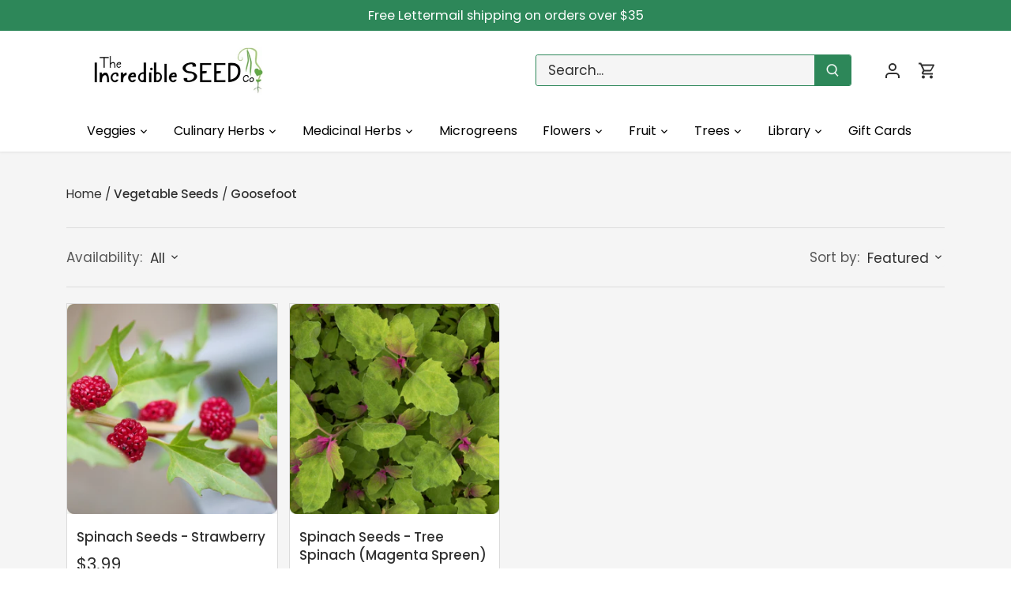

--- FILE ---
content_type: text/html; charset=utf-8
request_url: https://www.incredibleseeds.ca/collections/seeds/goosefoot
body_size: 33776
content:
<!doctype html>
<html class="no-js" lang="en">
<head>
  <!-- Canopy 5.1.1 -->

  <meta charset="utf-8" />
<meta name="viewport" content="width=device-width,initial-scale=1.0" />
<meta http-equiv="X-UA-Compatible" content="IE=edge">

<link rel="preconnect" href="https://cdn.shopify.com" crossorigin>
<link rel="preconnect" href="https://fonts.shopify.com" crossorigin>
<link rel="preconnect" href="https://monorail-edge.shopifysvc.com"><link rel="preload" as="font" href="//www.incredibleseeds.ca/cdn/fonts/poppins/poppins_n4.0ba78fa5af9b0e1a374041b3ceaadf0a43b41362.woff2" type="font/woff2" crossorigin><link rel="preload" as="font" href="//www.incredibleseeds.ca/cdn/fonts/poppins/poppins_n4.0ba78fa5af9b0e1a374041b3ceaadf0a43b41362.woff2" type="font/woff2" crossorigin><link rel="preload" as="font" href="//www.incredibleseeds.ca/cdn/fonts/poppins/poppins_n7.56758dcf284489feb014a026f3727f2f20a54626.woff2" type="font/woff2" crossorigin><link rel="preload" as="font" href="//www.incredibleseeds.ca/cdn/fonts/poppins/poppins_n7.56758dcf284489feb014a026f3727f2f20a54626.woff2" type="font/woff2" crossorigin><link rel="preload" href="//www.incredibleseeds.ca/cdn/shop/t/26/assets/vendor.min.js?v=137803223016851922661703251131" as="script">
<link rel="preload" href="//www.incredibleseeds.ca/cdn/shop/t/26/assets/theme.js?v=102756645768366188701703251131" as="script"><link rel="canonical" href="https://www.incredibleseeds.ca/collections/seeds/goosefoot" /><link rel="icon" href="//www.incredibleseeds.ca/cdn/shop/files/SQUARE_LOGO.png?crop=center&height=48&v=1764266528&width=48" type="image/png"><meta name="description" content="Heirloom Heritage Open Pollinated Vegetable Seeds great for organic gardens in Canada available from Incredible Seeds, a Canadian seed company located in Nova Scotia, Canada">

  <meta name="theme-color" content="#2d8759">

  <title>
    Vegetable Seeds &ndash; Tagged "Goosefoot" &ndash; The Incredible Seed Company Ltd
  </title>

  <meta property="og:site_name" content="The Incredible Seed Company Ltd">
<meta property="og:url" content="https://www.incredibleseeds.ca/collections/seeds/goosefoot">
<meta property="og:title" content="Vegetable Seeds">
<meta property="og:type" content="product.group">
<meta property="og:description" content="Heirloom Heritage Open Pollinated Vegetable Seeds great for organic gardens in Canada available from Incredible Seeds, a Canadian seed company located in Nova Scotia, Canada"><meta property="og:image" content="http://www.incredibleseeds.ca/cdn/shop/collections/Vegetables_Main_Image_1200x1200.jpg?v=1704750256">
  <meta property="og:image:secure_url" content="https://www.incredibleseeds.ca/cdn/shop/collections/Vegetables_Main_Image_1200x1200.jpg?v=1704750256">
  <meta property="og:image:width" content="1254">
  <meta property="og:image:height" content="1879"><meta name="twitter:card" content="summary_large_image">
<meta name="twitter:title" content="Vegetable Seeds">
<meta name="twitter:description" content="Heirloom Heritage Open Pollinated Vegetable Seeds great for organic gardens in Canada available from Incredible Seeds, a Canadian seed company located in Nova Scotia, Canada">

<style>
    @font-face {
  font-family: Poppins;
  font-weight: 400;
  font-style: normal;
  font-display: fallback;
  src: url("//www.incredibleseeds.ca/cdn/fonts/poppins/poppins_n4.0ba78fa5af9b0e1a374041b3ceaadf0a43b41362.woff2") format("woff2"),
       url("//www.incredibleseeds.ca/cdn/fonts/poppins/poppins_n4.214741a72ff2596839fc9760ee7a770386cf16ca.woff") format("woff");
}

    @font-face {
  font-family: Poppins;
  font-weight: 700;
  font-style: normal;
  font-display: fallback;
  src: url("//www.incredibleseeds.ca/cdn/fonts/poppins/poppins_n7.56758dcf284489feb014a026f3727f2f20a54626.woff2") format("woff2"),
       url("//www.incredibleseeds.ca/cdn/fonts/poppins/poppins_n7.f34f55d9b3d3205d2cd6f64955ff4b36f0cfd8da.woff") format("woff");
}

    @font-face {
  font-family: Poppins;
  font-weight: 500;
  font-style: normal;
  font-display: fallback;
  src: url("//www.incredibleseeds.ca/cdn/fonts/poppins/poppins_n5.ad5b4b72b59a00358afc706450c864c3c8323842.woff2") format("woff2"),
       url("//www.incredibleseeds.ca/cdn/fonts/poppins/poppins_n5.33757fdf985af2d24b32fcd84c9a09224d4b2c39.woff") format("woff");
}

    @font-face {
  font-family: Poppins;
  font-weight: 400;
  font-style: italic;
  font-display: fallback;
  src: url("//www.incredibleseeds.ca/cdn/fonts/poppins/poppins_i4.846ad1e22474f856bd6b81ba4585a60799a9f5d2.woff2") format("woff2"),
       url("//www.incredibleseeds.ca/cdn/fonts/poppins/poppins_i4.56b43284e8b52fc64c1fd271f289a39e8477e9ec.woff") format("woff");
}

    @font-face {
  font-family: Poppins;
  font-weight: 700;
  font-style: italic;
  font-display: fallback;
  src: url("//www.incredibleseeds.ca/cdn/fonts/poppins/poppins_i7.42fd71da11e9d101e1e6c7932199f925f9eea42d.woff2") format("woff2"),
       url("//www.incredibleseeds.ca/cdn/fonts/poppins/poppins_i7.ec8499dbd7616004e21155106d13837fff4cf556.woff") format("woff");
}

    @font-face {
  font-family: Poppins;
  font-weight: 700;
  font-style: normal;
  font-display: fallback;
  src: url("//www.incredibleseeds.ca/cdn/fonts/poppins/poppins_n7.56758dcf284489feb014a026f3727f2f20a54626.woff2") format("woff2"),
       url("//www.incredibleseeds.ca/cdn/fonts/poppins/poppins_n7.f34f55d9b3d3205d2cd6f64955ff4b36f0cfd8da.woff") format("woff");
}

    @font-face {
  font-family: Poppins;
  font-weight: 700;
  font-style: normal;
  font-display: fallback;
  src: url("//www.incredibleseeds.ca/cdn/fonts/poppins/poppins_n7.56758dcf284489feb014a026f3727f2f20a54626.woff2") format("woff2"),
       url("//www.incredibleseeds.ca/cdn/fonts/poppins/poppins_n7.f34f55d9b3d3205d2cd6f64955ff4b36f0cfd8da.woff") format("woff");
}

    @font-face {
  font-family: Poppins;
  font-weight: 400;
  font-style: normal;
  font-display: fallback;
  src: url("//www.incredibleseeds.ca/cdn/fonts/poppins/poppins_n4.0ba78fa5af9b0e1a374041b3ceaadf0a43b41362.woff2") format("woff2"),
       url("//www.incredibleseeds.ca/cdn/fonts/poppins/poppins_n4.214741a72ff2596839fc9760ee7a770386cf16ca.woff") format("woff");
}

    @font-face {
  font-family: Poppins;
  font-weight: 600;
  font-style: normal;
  font-display: fallback;
  src: url("//www.incredibleseeds.ca/cdn/fonts/poppins/poppins_n6.aa29d4918bc243723d56b59572e18228ed0786f6.woff2") format("woff2"),
       url("//www.incredibleseeds.ca/cdn/fonts/poppins/poppins_n6.5f815d845fe073750885d5b7e619ee00e8111208.woff") format("woff");
}

  </style>

  <link href="//www.incredibleseeds.ca/cdn/shop/t/26/assets/styles.css?v=131646341209170763341703303610" rel="stylesheet" type="text/css" media="all" />

  <script>
    document.documentElement.className = document.documentElement.className.replace('no-js', 'js');
    window.theme = window.theme || {};
    
    theme.money_format_with_code_preference = "${{amount}}";
    
    theme.money_format = "${{amount}}";
    theme.customerIsLoggedIn = false;

    
      theme.shippingCalcMoneyFormat = "${{amount}}";
    

    theme.strings = {
      previous: "Previous",
      next: "Next",
      close: "Close",
      addressError: "Error looking up that address",
      addressNoResults: "No results for that address",
      addressQueryLimit: "You have exceeded the Google API usage limit. Consider upgrading to a \u003ca href=\"https:\/\/developers.google.com\/maps\/premium\/usage-limits\"\u003ePremium Plan\u003c\/a\u003e.",
      authError: "There was a problem authenticating your Google Maps API Key.",
      shippingCalcSubmitButton: "Calculate shipping",
      shippingCalcSubmitButtonDisabled: "Calculating...",
      infiniteScrollCollectionLoading: "Loading more items...",
      infiniteScrollCollectionFinishedMsg : "No more items",
      infiniteScrollBlogLoading: "Loading more articles...",
      infiniteScrollBlogFinishedMsg : "No more articles",
      blogsShowTags: "Show tags",
      priceNonExistent: "Unavailable",
      buttonDefault: "Add",
      buttonNoStock: "Out of stock",
      buttonNoVariant: "Unavailable",
      unitPriceSeparator: " \/ ",
      onlyXLeft: "[[ quantity ]] in stock",
      productAddingToCart: "Adding",
      productAddedToCart: "Added",
      quickbuyAdded: "Added to cart",
      cartSummary: "View cart",
      cartContinue: "Continue shopping",
      colorBoxPrevious: "Previous",
      colorBoxNext: "Next",
      colorBoxClose: "Close",
      imageSlider: "Image slider",
      confirmEmptyCart: "Are you sure you want to empty your cart?",
      inYourCart: "In your cart",
      removeFromCart: "Remove from cart",
      clearAll: "Clear all",
      layout_live_search_see_all: "See all results",
      general_quick_search_pages: "Pages",
      general_quick_search_no_results: "Sorry, we couldn\u0026#39;t find any results",
      products_labels_sold_out: "Sold Out",
      products_labels_sale: "Sale",
      maximumQuantity: "You can only have [quantity] in your cart",
      fullDetails: "Full details",
      cartConfirmRemove: "Are you sure you want to remove this item?"
    };

    theme.routes = {
      root_url: '/',
      account_url: '/account',
      account_login_url: '/account/login',
      account_logout_url: '/account/logout',
      account_recover_url: '/account/recover',
      account_register_url: '/account/register',
      account_addresses_url: '/account/addresses',
      collections_url: '/collections',
      all_products_collection_url: '/collections/all',
      search_url: '/search',
      cart_url: '/cart',
      cart_add_url: '/cart/add',
      cart_change_url: '/cart/change',
      cart_clear_url: '/cart/clear'
    };

    theme.scripts = {
      masonry: "\/\/www.incredibleseeds.ca\/cdn\/shop\/t\/26\/assets\/masonry.v3.2.2.min.js?v=35330930116813290231703251131",
      jqueryInfiniteScroll: "\/\/www.incredibleseeds.ca\/cdn\/shop\/t\/26\/assets\/jquery.infinitescroll.2.1.0.min.js?v=12654699346475808781703251131",
      underscore: "\/\/cdnjs.cloudflare.com\/ajax\/libs\/underscore.js\/1.6.0\/underscore-min.js",
      shopifyCommon: "\/\/www.incredibleseeds.ca\/cdn\/shopifycloud\/storefront\/assets\/themes_support\/shopify_common-5f594365.js",
      jqueryCart: "\/\/www.incredibleseeds.ca\/cdn\/shop\/t\/26\/assets\/shipping-calculator.v1.0.min.js?v=54722302898366399871703251131"
    };

    theme.settings = {
      cartType: "drawer-standard",
      openCartDrawerOnMob: false,
      quickBuyType: "in-page",
      superscriptDecimals: false,
      currencyCodeEnabled: false
    }
  </script><script>window.performance && window.performance.mark && window.performance.mark('shopify.content_for_header.start');</script><meta id="shopify-digital-wallet" name="shopify-digital-wallet" content="/19048475/digital_wallets/dialog">
<meta name="shopify-checkout-api-token" content="40980e8fae8db0919f535556a9f22f5b">
<meta id="in-context-paypal-metadata" data-shop-id="19048475" data-venmo-supported="false" data-environment="production" data-locale="en_US" data-paypal-v4="true" data-currency="CAD">
<link rel="alternate" type="application/atom+xml" title="Feed" href="/collections/seeds/goosefoot.atom" />
<link rel="alternate" type="application/json+oembed" href="https://www.incredibleseeds.ca/collections/seeds/goosefoot.oembed">
<script async="async" src="/checkouts/internal/preloads.js?locale=en-CA"></script>
<link rel="preconnect" href="https://shop.app" crossorigin="anonymous">
<script async="async" src="https://shop.app/checkouts/internal/preloads.js?locale=en-CA&shop_id=19048475" crossorigin="anonymous"></script>
<script id="apple-pay-shop-capabilities" type="application/json">{"shopId":19048475,"countryCode":"CA","currencyCode":"CAD","merchantCapabilities":["supports3DS"],"merchantId":"gid:\/\/shopify\/Shop\/19048475","merchantName":"The Incredible Seed Company Ltd","requiredBillingContactFields":["postalAddress","email"],"requiredShippingContactFields":["postalAddress","email"],"shippingType":"shipping","supportedNetworks":["visa","masterCard","amex","discover","interac","jcb"],"total":{"type":"pending","label":"The Incredible Seed Company Ltd","amount":"1.00"},"shopifyPaymentsEnabled":true,"supportsSubscriptions":true}</script>
<script id="shopify-features" type="application/json">{"accessToken":"40980e8fae8db0919f535556a9f22f5b","betas":["rich-media-storefront-analytics"],"domain":"www.incredibleseeds.ca","predictiveSearch":true,"shopId":19048475,"locale":"en"}</script>
<script>var Shopify = Shopify || {};
Shopify.shop = "the-incredible-seed-company.myshopify.com";
Shopify.locale = "en";
Shopify.currency = {"active":"CAD","rate":"1.0"};
Shopify.country = "CA";
Shopify.theme = {"name":"LIVE-Canopy-22-Dec-2023 ","id":138773233904,"schema_name":"Canopy","schema_version":"5.1.1","theme_store_id":732,"role":"main"};
Shopify.theme.handle = "null";
Shopify.theme.style = {"id":null,"handle":null};
Shopify.cdnHost = "www.incredibleseeds.ca/cdn";
Shopify.routes = Shopify.routes || {};
Shopify.routes.root = "/";</script>
<script type="module">!function(o){(o.Shopify=o.Shopify||{}).modules=!0}(window);</script>
<script>!function(o){function n(){var o=[];function n(){o.push(Array.prototype.slice.apply(arguments))}return n.q=o,n}var t=o.Shopify=o.Shopify||{};t.loadFeatures=n(),t.autoloadFeatures=n()}(window);</script>
<script>
  window.ShopifyPay = window.ShopifyPay || {};
  window.ShopifyPay.apiHost = "shop.app\/pay";
  window.ShopifyPay.redirectState = null;
</script>
<script id="shop-js-analytics" type="application/json">{"pageType":"collection"}</script>
<script defer="defer" async type="module" src="//www.incredibleseeds.ca/cdn/shopifycloud/shop-js/modules/v2/client.init-shop-cart-sync_BApSsMSl.en.esm.js"></script>
<script defer="defer" async type="module" src="//www.incredibleseeds.ca/cdn/shopifycloud/shop-js/modules/v2/chunk.common_CBoos6YZ.esm.js"></script>
<script type="module">
  await import("//www.incredibleseeds.ca/cdn/shopifycloud/shop-js/modules/v2/client.init-shop-cart-sync_BApSsMSl.en.esm.js");
await import("//www.incredibleseeds.ca/cdn/shopifycloud/shop-js/modules/v2/chunk.common_CBoos6YZ.esm.js");

  window.Shopify.SignInWithShop?.initShopCartSync?.({"fedCMEnabled":true,"windoidEnabled":true});

</script>
<script>
  window.Shopify = window.Shopify || {};
  if (!window.Shopify.featureAssets) window.Shopify.featureAssets = {};
  window.Shopify.featureAssets['shop-js'] = {"shop-cart-sync":["modules/v2/client.shop-cart-sync_DJczDl9f.en.esm.js","modules/v2/chunk.common_CBoos6YZ.esm.js"],"init-fed-cm":["modules/v2/client.init-fed-cm_BzwGC0Wi.en.esm.js","modules/v2/chunk.common_CBoos6YZ.esm.js"],"init-windoid":["modules/v2/client.init-windoid_BS26ThXS.en.esm.js","modules/v2/chunk.common_CBoos6YZ.esm.js"],"shop-cash-offers":["modules/v2/client.shop-cash-offers_DthCPNIO.en.esm.js","modules/v2/chunk.common_CBoos6YZ.esm.js","modules/v2/chunk.modal_Bu1hFZFC.esm.js"],"shop-button":["modules/v2/client.shop-button_D_JX508o.en.esm.js","modules/v2/chunk.common_CBoos6YZ.esm.js"],"init-shop-email-lookup-coordinator":["modules/v2/client.init-shop-email-lookup-coordinator_DFwWcvrS.en.esm.js","modules/v2/chunk.common_CBoos6YZ.esm.js"],"shop-toast-manager":["modules/v2/client.shop-toast-manager_tEhgP2F9.en.esm.js","modules/v2/chunk.common_CBoos6YZ.esm.js"],"shop-login-button":["modules/v2/client.shop-login-button_DwLgFT0K.en.esm.js","modules/v2/chunk.common_CBoos6YZ.esm.js","modules/v2/chunk.modal_Bu1hFZFC.esm.js"],"avatar":["modules/v2/client.avatar_BTnouDA3.en.esm.js"],"init-shop-cart-sync":["modules/v2/client.init-shop-cart-sync_BApSsMSl.en.esm.js","modules/v2/chunk.common_CBoos6YZ.esm.js"],"pay-button":["modules/v2/client.pay-button_BuNmcIr_.en.esm.js","modules/v2/chunk.common_CBoos6YZ.esm.js"],"init-shop-for-new-customer-accounts":["modules/v2/client.init-shop-for-new-customer-accounts_DrjXSI53.en.esm.js","modules/v2/client.shop-login-button_DwLgFT0K.en.esm.js","modules/v2/chunk.common_CBoos6YZ.esm.js","modules/v2/chunk.modal_Bu1hFZFC.esm.js"],"init-customer-accounts-sign-up":["modules/v2/client.init-customer-accounts-sign-up_TlVCiykN.en.esm.js","modules/v2/client.shop-login-button_DwLgFT0K.en.esm.js","modules/v2/chunk.common_CBoos6YZ.esm.js","modules/v2/chunk.modal_Bu1hFZFC.esm.js"],"shop-follow-button":["modules/v2/client.shop-follow-button_C5D3XtBb.en.esm.js","modules/v2/chunk.common_CBoos6YZ.esm.js","modules/v2/chunk.modal_Bu1hFZFC.esm.js"],"checkout-modal":["modules/v2/client.checkout-modal_8TC_1FUY.en.esm.js","modules/v2/chunk.common_CBoos6YZ.esm.js","modules/v2/chunk.modal_Bu1hFZFC.esm.js"],"init-customer-accounts":["modules/v2/client.init-customer-accounts_C0Oh2ljF.en.esm.js","modules/v2/client.shop-login-button_DwLgFT0K.en.esm.js","modules/v2/chunk.common_CBoos6YZ.esm.js","modules/v2/chunk.modal_Bu1hFZFC.esm.js"],"lead-capture":["modules/v2/client.lead-capture_Cq0gfm7I.en.esm.js","modules/v2/chunk.common_CBoos6YZ.esm.js","modules/v2/chunk.modal_Bu1hFZFC.esm.js"],"shop-login":["modules/v2/client.shop-login_BmtnoEUo.en.esm.js","modules/v2/chunk.common_CBoos6YZ.esm.js","modules/v2/chunk.modal_Bu1hFZFC.esm.js"],"payment-terms":["modules/v2/client.payment-terms_BHOWV7U_.en.esm.js","modules/v2/chunk.common_CBoos6YZ.esm.js","modules/v2/chunk.modal_Bu1hFZFC.esm.js"]};
</script>
<script>(function() {
  var isLoaded = false;
  function asyncLoad() {
    if (isLoaded) return;
    isLoaded = true;
    var urls = ["https:\/\/chimpstatic.com\/mcjs-connected\/js\/users\/9009094e765bc608fe53543c4\/b9bab3968800c7cd1f3384589.js?shop=the-incredible-seed-company.myshopify.com","\/\/searchserverapi.com\/widgets\/shopify\/init.js?a=2h5P4q1T8r\u0026shop=the-incredible-seed-company.myshopify.com"];
    for (var i = 0; i < urls.length; i++) {
      var s = document.createElement('script');
      s.type = 'text/javascript';
      s.async = true;
      s.src = urls[i];
      var x = document.getElementsByTagName('script')[0];
      x.parentNode.insertBefore(s, x);
    }
  };
  if(window.attachEvent) {
    window.attachEvent('onload', asyncLoad);
  } else {
    window.addEventListener('load', asyncLoad, false);
  }
})();</script>
<script id="__st">var __st={"a":19048475,"offset":-14400,"reqid":"528170be-a411-4d68-954b-06628350a9d8-1768909585","pageurl":"www.incredibleseeds.ca\/collections\/seeds\/goosefoot","u":"a985e1613816","p":"collection","rtyp":"collection","rid":342185675};</script>
<script>window.ShopifyPaypalV4VisibilityTracking = true;</script>
<script id="captcha-bootstrap">!function(){'use strict';const t='contact',e='account',n='new_comment',o=[[t,t],['blogs',n],['comments',n],[t,'customer']],c=[[e,'customer_login'],[e,'guest_login'],[e,'recover_customer_password'],[e,'create_customer']],r=t=>t.map((([t,e])=>`form[action*='/${t}']:not([data-nocaptcha='true']) input[name='form_type'][value='${e}']`)).join(','),a=t=>()=>t?[...document.querySelectorAll(t)].map((t=>t.form)):[];function s(){const t=[...o],e=r(t);return a(e)}const i='password',u='form_key',d=['recaptcha-v3-token','g-recaptcha-response','h-captcha-response',i],f=()=>{try{return window.sessionStorage}catch{return}},m='__shopify_v',_=t=>t.elements[u];function p(t,e,n=!1){try{const o=window.sessionStorage,c=JSON.parse(o.getItem(e)),{data:r}=function(t){const{data:e,action:n}=t;return t[m]||n?{data:e,action:n}:{data:t,action:n}}(c);for(const[e,n]of Object.entries(r))t.elements[e]&&(t.elements[e].value=n);n&&o.removeItem(e)}catch(o){console.error('form repopulation failed',{error:o})}}const l='form_type',E='cptcha';function T(t){t.dataset[E]=!0}const w=window,h=w.document,L='Shopify',v='ce_forms',y='captcha';let A=!1;((t,e)=>{const n=(g='f06e6c50-85a8-45c8-87d0-21a2b65856fe',I='https://cdn.shopify.com/shopifycloud/storefront-forms-hcaptcha/ce_storefront_forms_captcha_hcaptcha.v1.5.2.iife.js',D={infoText:'Protected by hCaptcha',privacyText:'Privacy',termsText:'Terms'},(t,e,n)=>{const o=w[L][v],c=o.bindForm;if(c)return c(t,g,e,D).then(n);var r;o.q.push([[t,g,e,D],n]),r=I,A||(h.body.append(Object.assign(h.createElement('script'),{id:'captcha-provider',async:!0,src:r})),A=!0)});var g,I,D;w[L]=w[L]||{},w[L][v]=w[L][v]||{},w[L][v].q=[],w[L][y]=w[L][y]||{},w[L][y].protect=function(t,e){n(t,void 0,e),T(t)},Object.freeze(w[L][y]),function(t,e,n,w,h,L){const[v,y,A,g]=function(t,e,n){const i=e?o:[],u=t?c:[],d=[...i,...u],f=r(d),m=r(i),_=r(d.filter((([t,e])=>n.includes(e))));return[a(f),a(m),a(_),s()]}(w,h,L),I=t=>{const e=t.target;return e instanceof HTMLFormElement?e:e&&e.form},D=t=>v().includes(t);t.addEventListener('submit',(t=>{const e=I(t);if(!e)return;const n=D(e)&&!e.dataset.hcaptchaBound&&!e.dataset.recaptchaBound,o=_(e),c=g().includes(e)&&(!o||!o.value);(n||c)&&t.preventDefault(),c&&!n&&(function(t){try{if(!f())return;!function(t){const e=f();if(!e)return;const n=_(t);if(!n)return;const o=n.value;o&&e.removeItem(o)}(t);const e=Array.from(Array(32),(()=>Math.random().toString(36)[2])).join('');!function(t,e){_(t)||t.append(Object.assign(document.createElement('input'),{type:'hidden',name:u})),t.elements[u].value=e}(t,e),function(t,e){const n=f();if(!n)return;const o=[...t.querySelectorAll(`input[type='${i}']`)].map((({name:t})=>t)),c=[...d,...o],r={};for(const[a,s]of new FormData(t).entries())c.includes(a)||(r[a]=s);n.setItem(e,JSON.stringify({[m]:1,action:t.action,data:r}))}(t,e)}catch(e){console.error('failed to persist form',e)}}(e),e.submit())}));const S=(t,e)=>{t&&!t.dataset[E]&&(n(t,e.some((e=>e===t))),T(t))};for(const o of['focusin','change'])t.addEventListener(o,(t=>{const e=I(t);D(e)&&S(e,y())}));const B=e.get('form_key'),M=e.get(l),P=B&&M;t.addEventListener('DOMContentLoaded',(()=>{const t=y();if(P)for(const e of t)e.elements[l].value===M&&p(e,B);[...new Set([...A(),...v().filter((t=>'true'===t.dataset.shopifyCaptcha))])].forEach((e=>S(e,t)))}))}(h,new URLSearchParams(w.location.search),n,t,e,['guest_login'])})(!1,!0)}();</script>
<script integrity="sha256-4kQ18oKyAcykRKYeNunJcIwy7WH5gtpwJnB7kiuLZ1E=" data-source-attribution="shopify.loadfeatures" defer="defer" src="//www.incredibleseeds.ca/cdn/shopifycloud/storefront/assets/storefront/load_feature-a0a9edcb.js" crossorigin="anonymous"></script>
<script crossorigin="anonymous" defer="defer" src="//www.incredibleseeds.ca/cdn/shopifycloud/storefront/assets/shopify_pay/storefront-65b4c6d7.js?v=20250812"></script>
<script data-source-attribution="shopify.dynamic_checkout.dynamic.init">var Shopify=Shopify||{};Shopify.PaymentButton=Shopify.PaymentButton||{isStorefrontPortableWallets:!0,init:function(){window.Shopify.PaymentButton.init=function(){};var t=document.createElement("script");t.src="https://www.incredibleseeds.ca/cdn/shopifycloud/portable-wallets/latest/portable-wallets.en.js",t.type="module",document.head.appendChild(t)}};
</script>
<script data-source-attribution="shopify.dynamic_checkout.buyer_consent">
  function portableWalletsHideBuyerConsent(e){var t=document.getElementById("shopify-buyer-consent"),n=document.getElementById("shopify-subscription-policy-button");t&&n&&(t.classList.add("hidden"),t.setAttribute("aria-hidden","true"),n.removeEventListener("click",e))}function portableWalletsShowBuyerConsent(e){var t=document.getElementById("shopify-buyer-consent"),n=document.getElementById("shopify-subscription-policy-button");t&&n&&(t.classList.remove("hidden"),t.removeAttribute("aria-hidden"),n.addEventListener("click",e))}window.Shopify?.PaymentButton&&(window.Shopify.PaymentButton.hideBuyerConsent=portableWalletsHideBuyerConsent,window.Shopify.PaymentButton.showBuyerConsent=portableWalletsShowBuyerConsent);
</script>
<script data-source-attribution="shopify.dynamic_checkout.cart.bootstrap">document.addEventListener("DOMContentLoaded",(function(){function t(){return document.querySelector("shopify-accelerated-checkout-cart, shopify-accelerated-checkout")}if(t())Shopify.PaymentButton.init();else{new MutationObserver((function(e,n){t()&&(Shopify.PaymentButton.init(),n.disconnect())})).observe(document.body,{childList:!0,subtree:!0})}}));
</script>
<link id="shopify-accelerated-checkout-styles" rel="stylesheet" media="screen" href="https://www.incredibleseeds.ca/cdn/shopifycloud/portable-wallets/latest/accelerated-checkout-backwards-compat.css" crossorigin="anonymous">
<style id="shopify-accelerated-checkout-cart">
        #shopify-buyer-consent {
  margin-top: 1em;
  display: inline-block;
  width: 100%;
}

#shopify-buyer-consent.hidden {
  display: none;
}

#shopify-subscription-policy-button {
  background: none;
  border: none;
  padding: 0;
  text-decoration: underline;
  font-size: inherit;
  cursor: pointer;
}

#shopify-subscription-policy-button::before {
  box-shadow: none;
}

      </style>

<script>window.performance && window.performance.mark && window.performance.mark('shopify.content_for_header.end');</script>
<!-- BEGIN app block: shopify://apps/pandectes-gdpr/blocks/banner/58c0baa2-6cc1-480c-9ea6-38d6d559556a -->
  
    
      <!-- TCF is active, scripts are loaded above -->
      
      <script>
        
        window.addEventListener('DOMContentLoaded', function(){
          const script = document.createElement('script');
          
            script.src = "https://cdn.shopify.com/extensions/019bdb37-d5be-768c-8eb8-2666ccf0bc20/gdpr-231/assets/pandectes-core.js";
          
          script.defer = true;
          document.body.appendChild(script);
        })
      </script>
    
  


<!-- END app block --><!-- BEGIN app block: shopify://apps/smart-seo/blocks/smartseo/7b0a6064-ca2e-4392-9a1d-8c43c942357b --><meta name="smart-seo-integrated" content="true" /><!-- metatagsSavedToSEOFields: false --><!-- BEGIN app snippet: smartseo.custom.schemas.jsonld --><!-- END app snippet --><!-- BEGIN app snippet: smartseo.collection.metatags --><!-- collection_seo_template_metafield:  --><title>Shop for Vegetable Seeds at The Incredible Seed Company Ltd: Heirloom Untreated NON-GMO From Canada</title>
<meta name="description" content="Heirloom Heritage Open Pollinated Vegetable Seeds great for organic gardens in Canada available from Incredible Seeds, a Canadian seed company located in Nova Scotia, Canada | Goosefoot, Greens, Spinach" />
<meta name="smartseo-timestamp" content="16717920310918923" /><!-- END app snippet --><!-- BEGIN app snippet: smartseo.collection.jsonld -->
<!--JSON-LD data generated by Smart SEO--><script type="application/ld+json">{"@context":"https://schema.org","@type":"ItemList","name":"Vegetable Seeds","url":"https://www.incredibleseeds.ca/collections/seeds","description":"Heirloom Heritage Open Pollinated Vegetable Seeds great for organic gardens in Canada available from Incredible Seeds, a Canadian seed company located in Nova Scotia, Canada","image":"https://www.incredibleseeds.ca/cdn/shop/collections/Vegetables_Main_Image.jpg?v=1704750256","mainEntityOfPage":{"@type":"CollectionPage","@id":"https://www.incredibleseeds.ca/collections/seeds"},"itemListElement":[{"@type":"ListItem","position":1,"url":"https://www.incredibleseeds.ca/products/strawberry-spinach-seeds"},{"@type":"ListItem","position":2,"url":"https://www.incredibleseeds.ca/products/tree-spinach-seeds-magenta-spreen"}]}</script><!-- END app snippet --><!-- BEGIN app snippet: smartseo.no.index -->





<!-- END app snippet --><!-- BEGIN app snippet: smartseo.breadcrumbs.jsonld --><!--JSON-LD data generated by Smart SEO-->
<script type="application/ld+json">
    {
        "@context": "https://schema.org",
        "@type": "BreadcrumbList",
        "itemListElement": [
            {
                "@type": "ListItem",
                "position": 1,
                "item": {
                    "@type": "Website",
                    "@id": "https://www.incredibleseeds.ca",
                    "name": "Home"
                }
            },
            {
                "@type": "ListItem",
                "position": 2,
                "item": {
                    "@type": "CollectionPage",
                    "@id": "https://www.incredibleseeds.ca/collections/seeds",
                    "name": "Vegetable Seeds"
                }
            },
            {
                "@type": "ListItem",
                "position": 3,
                "item": {
                    "@type": "CollectionPage",
                    "@id": "https://www.incredibleseeds.ca/collections/seeds/goosefoot",
                    "name": "Goosefoot"
                }
            }
        ]
    }
</script><!-- END app snippet --><!-- END app block --><!-- BEGIN app block: shopify://apps/searchanise-search-filter/blocks/app-embed/d8f24ada-02b1-458a-bbeb-5bf16d5c921e -->
<!-- END app block --><script src="https://cdn.shopify.com/extensions/019ade25-628d-72a3-afdc-4bdfaf6cce07/searchanise-shopify-cli-14/assets/disable-app.js" type="text/javascript" defer="defer"></script>
<link href="https://monorail-edge.shopifysvc.com" rel="dns-prefetch">
<script>(function(){if ("sendBeacon" in navigator && "performance" in window) {try {var session_token_from_headers = performance.getEntriesByType('navigation')[0].serverTiming.find(x => x.name == '_s').description;} catch {var session_token_from_headers = undefined;}var session_cookie_matches = document.cookie.match(/_shopify_s=([^;]*)/);var session_token_from_cookie = session_cookie_matches && session_cookie_matches.length === 2 ? session_cookie_matches[1] : "";var session_token = session_token_from_headers || session_token_from_cookie || "";function handle_abandonment_event(e) {var entries = performance.getEntries().filter(function(entry) {return /monorail-edge.shopifysvc.com/.test(entry.name);});if (!window.abandonment_tracked && entries.length === 0) {window.abandonment_tracked = true;var currentMs = Date.now();var navigation_start = performance.timing.navigationStart;var payload = {shop_id: 19048475,url: window.location.href,navigation_start,duration: currentMs - navigation_start,session_token,page_type: "collection"};window.navigator.sendBeacon("https://monorail-edge.shopifysvc.com/v1/produce", JSON.stringify({schema_id: "online_store_buyer_site_abandonment/1.1",payload: payload,metadata: {event_created_at_ms: currentMs,event_sent_at_ms: currentMs}}));}}window.addEventListener('pagehide', handle_abandonment_event);}}());</script>
<script id="web-pixels-manager-setup">(function e(e,d,r,n,o){if(void 0===o&&(o={}),!Boolean(null===(a=null===(i=window.Shopify)||void 0===i?void 0:i.analytics)||void 0===a?void 0:a.replayQueue)){var i,a;window.Shopify=window.Shopify||{};var t=window.Shopify;t.analytics=t.analytics||{};var s=t.analytics;s.replayQueue=[],s.publish=function(e,d,r){return s.replayQueue.push([e,d,r]),!0};try{self.performance.mark("wpm:start")}catch(e){}var l=function(){var e={modern:/Edge?\/(1{2}[4-9]|1[2-9]\d|[2-9]\d{2}|\d{4,})\.\d+(\.\d+|)|Firefox\/(1{2}[4-9]|1[2-9]\d|[2-9]\d{2}|\d{4,})\.\d+(\.\d+|)|Chrom(ium|e)\/(9{2}|\d{3,})\.\d+(\.\d+|)|(Maci|X1{2}).+ Version\/(15\.\d+|(1[6-9]|[2-9]\d|\d{3,})\.\d+)([,.]\d+|)( \(\w+\)|)( Mobile\/\w+|) Safari\/|Chrome.+OPR\/(9{2}|\d{3,})\.\d+\.\d+|(CPU[ +]OS|iPhone[ +]OS|CPU[ +]iPhone|CPU IPhone OS|CPU iPad OS)[ +]+(15[._]\d+|(1[6-9]|[2-9]\d|\d{3,})[._]\d+)([._]\d+|)|Android:?[ /-](13[3-9]|1[4-9]\d|[2-9]\d{2}|\d{4,})(\.\d+|)(\.\d+|)|Android.+Firefox\/(13[5-9]|1[4-9]\d|[2-9]\d{2}|\d{4,})\.\d+(\.\d+|)|Android.+Chrom(ium|e)\/(13[3-9]|1[4-9]\d|[2-9]\d{2}|\d{4,})\.\d+(\.\d+|)|SamsungBrowser\/([2-9]\d|\d{3,})\.\d+/,legacy:/Edge?\/(1[6-9]|[2-9]\d|\d{3,})\.\d+(\.\d+|)|Firefox\/(5[4-9]|[6-9]\d|\d{3,})\.\d+(\.\d+|)|Chrom(ium|e)\/(5[1-9]|[6-9]\d|\d{3,})\.\d+(\.\d+|)([\d.]+$|.*Safari\/(?![\d.]+ Edge\/[\d.]+$))|(Maci|X1{2}).+ Version\/(10\.\d+|(1[1-9]|[2-9]\d|\d{3,})\.\d+)([,.]\d+|)( \(\w+\)|)( Mobile\/\w+|) Safari\/|Chrome.+OPR\/(3[89]|[4-9]\d|\d{3,})\.\d+\.\d+|(CPU[ +]OS|iPhone[ +]OS|CPU[ +]iPhone|CPU IPhone OS|CPU iPad OS)[ +]+(10[._]\d+|(1[1-9]|[2-9]\d|\d{3,})[._]\d+)([._]\d+|)|Android:?[ /-](13[3-9]|1[4-9]\d|[2-9]\d{2}|\d{4,})(\.\d+|)(\.\d+|)|Mobile Safari.+OPR\/([89]\d|\d{3,})\.\d+\.\d+|Android.+Firefox\/(13[5-9]|1[4-9]\d|[2-9]\d{2}|\d{4,})\.\d+(\.\d+|)|Android.+Chrom(ium|e)\/(13[3-9]|1[4-9]\d|[2-9]\d{2}|\d{4,})\.\d+(\.\d+|)|Android.+(UC? ?Browser|UCWEB|U3)[ /]?(15\.([5-9]|\d{2,})|(1[6-9]|[2-9]\d|\d{3,})\.\d+)\.\d+|SamsungBrowser\/(5\.\d+|([6-9]|\d{2,})\.\d+)|Android.+MQ{2}Browser\/(14(\.(9|\d{2,})|)|(1[5-9]|[2-9]\d|\d{3,})(\.\d+|))(\.\d+|)|K[Aa][Ii]OS\/(3\.\d+|([4-9]|\d{2,})\.\d+)(\.\d+|)/},d=e.modern,r=e.legacy,n=navigator.userAgent;return n.match(d)?"modern":n.match(r)?"legacy":"unknown"}(),u="modern"===l?"modern":"legacy",c=(null!=n?n:{modern:"",legacy:""})[u],f=function(e){return[e.baseUrl,"/wpm","/b",e.hashVersion,"modern"===e.buildTarget?"m":"l",".js"].join("")}({baseUrl:d,hashVersion:r,buildTarget:u}),m=function(e){var d=e.version,r=e.bundleTarget,n=e.surface,o=e.pageUrl,i=e.monorailEndpoint;return{emit:function(e){var a=e.status,t=e.errorMsg,s=(new Date).getTime(),l=JSON.stringify({metadata:{event_sent_at_ms:s},events:[{schema_id:"web_pixels_manager_load/3.1",payload:{version:d,bundle_target:r,page_url:o,status:a,surface:n,error_msg:t},metadata:{event_created_at_ms:s}}]});if(!i)return console&&console.warn&&console.warn("[Web Pixels Manager] No Monorail endpoint provided, skipping logging."),!1;try{return self.navigator.sendBeacon.bind(self.navigator)(i,l)}catch(e){}var u=new XMLHttpRequest;try{return u.open("POST",i,!0),u.setRequestHeader("Content-Type","text/plain"),u.send(l),!0}catch(e){return console&&console.warn&&console.warn("[Web Pixels Manager] Got an unhandled error while logging to Monorail."),!1}}}}({version:r,bundleTarget:l,surface:e.surface,pageUrl:self.location.href,monorailEndpoint:e.monorailEndpoint});try{o.browserTarget=l,function(e){var d=e.src,r=e.async,n=void 0===r||r,o=e.onload,i=e.onerror,a=e.sri,t=e.scriptDataAttributes,s=void 0===t?{}:t,l=document.createElement("script"),u=document.querySelector("head"),c=document.querySelector("body");if(l.async=n,l.src=d,a&&(l.integrity=a,l.crossOrigin="anonymous"),s)for(var f in s)if(Object.prototype.hasOwnProperty.call(s,f))try{l.dataset[f]=s[f]}catch(e){}if(o&&l.addEventListener("load",o),i&&l.addEventListener("error",i),u)u.appendChild(l);else{if(!c)throw new Error("Did not find a head or body element to append the script");c.appendChild(l)}}({src:f,async:!0,onload:function(){if(!function(){var e,d;return Boolean(null===(d=null===(e=window.Shopify)||void 0===e?void 0:e.analytics)||void 0===d?void 0:d.initialized)}()){var d=window.webPixelsManager.init(e)||void 0;if(d){var r=window.Shopify.analytics;r.replayQueue.forEach((function(e){var r=e[0],n=e[1],o=e[2];d.publishCustomEvent(r,n,o)})),r.replayQueue=[],r.publish=d.publishCustomEvent,r.visitor=d.visitor,r.initialized=!0}}},onerror:function(){return m.emit({status:"failed",errorMsg:"".concat(f," has failed to load")})},sri:function(e){var d=/^sha384-[A-Za-z0-9+/=]+$/;return"string"==typeof e&&d.test(e)}(c)?c:"",scriptDataAttributes:o}),m.emit({status:"loading"})}catch(e){m.emit({status:"failed",errorMsg:(null==e?void 0:e.message)||"Unknown error"})}}})({shopId: 19048475,storefrontBaseUrl: "https://www.incredibleseeds.ca",extensionsBaseUrl: "https://extensions.shopifycdn.com/cdn/shopifycloud/web-pixels-manager",monorailEndpoint: "https://monorail-edge.shopifysvc.com/unstable/produce_batch",surface: "storefront-renderer",enabledBetaFlags: ["2dca8a86"],webPixelsConfigList: [{"id":"77627632","eventPayloadVersion":"v1","runtimeContext":"LAX","scriptVersion":"1","type":"CUSTOM","privacyPurposes":["ANALYTICS"],"name":"Google Analytics tag (migrated)"},{"id":"shopify-app-pixel","configuration":"{}","eventPayloadVersion":"v1","runtimeContext":"STRICT","scriptVersion":"0450","apiClientId":"shopify-pixel","type":"APP","privacyPurposes":["ANALYTICS","MARKETING"]},{"id":"shopify-custom-pixel","eventPayloadVersion":"v1","runtimeContext":"LAX","scriptVersion":"0450","apiClientId":"shopify-pixel","type":"CUSTOM","privacyPurposes":["ANALYTICS","MARKETING"]}],isMerchantRequest: false,initData: {"shop":{"name":"The Incredible Seed Company Ltd","paymentSettings":{"currencyCode":"CAD"},"myshopifyDomain":"the-incredible-seed-company.myshopify.com","countryCode":"CA","storefrontUrl":"https:\/\/www.incredibleseeds.ca"},"customer":null,"cart":null,"checkout":null,"productVariants":[],"purchasingCompany":null},},"https://www.incredibleseeds.ca/cdn","fcfee988w5aeb613cpc8e4bc33m6693e112",{"modern":"","legacy":""},{"shopId":"19048475","storefrontBaseUrl":"https:\/\/www.incredibleseeds.ca","extensionBaseUrl":"https:\/\/extensions.shopifycdn.com\/cdn\/shopifycloud\/web-pixels-manager","surface":"storefront-renderer","enabledBetaFlags":"[\"2dca8a86\"]","isMerchantRequest":"false","hashVersion":"fcfee988w5aeb613cpc8e4bc33m6693e112","publish":"custom","events":"[[\"page_viewed\",{}],[\"collection_viewed\",{\"collection\":{\"id\":\"342185675\",\"title\":\"Vegetable Seeds\",\"productVariants\":[{\"price\":{\"amount\":3.99,\"currencyCode\":\"CAD\"},\"product\":{\"title\":\"Spinach Seeds - Strawberry\",\"vendor\":\"Incredible Seeds\",\"id\":\"2346309222477\",\"untranslatedTitle\":\"Spinach Seeds - Strawberry\",\"url\":\"\/products\/strawberry-spinach-seeds\",\"type\":\"Fruit Seeds, Vegetable Seeds\"},\"id\":\"44419185344752\",\"image\":{\"src\":\"\/\/www.incredibleseeds.ca\/cdn\/shop\/files\/VSpinach-Strawberry.jpg?v=1741957997\"},\"sku\":\"V Spinach - Strawberry\",\"title\":\"100 Seeds\",\"untranslatedTitle\":\"100 Seeds\"},{\"price\":{\"amount\":3.99,\"currencyCode\":\"CAD\"},\"product\":{\"title\":\"Spinach Seeds - Tree Spinach (Magenta Spreen)\",\"vendor\":\"Incredible Seeds\",\"id\":\"4903489208397\",\"untranslatedTitle\":\"Spinach Seeds - Tree Spinach (Magenta Spreen)\",\"url\":\"\/products\/tree-spinach-seeds-magenta-spreen\",\"type\":\"Vegetable Seeds\"},\"id\":\"44419222569200\",\"image\":{\"src\":\"\/\/www.incredibleseeds.ca\/cdn\/shop\/products\/Magentaspreen-TreeSpinach-Chenopodiumgiganteum.jpg?v=1679001449\"},\"sku\":\"V Spinach - Tree Spinach - Magenta Spreen\",\"title\":\"100 Seeds\",\"untranslatedTitle\":\"100 Seeds\"}]}}]]"});</script><script>
  window.ShopifyAnalytics = window.ShopifyAnalytics || {};
  window.ShopifyAnalytics.meta = window.ShopifyAnalytics.meta || {};
  window.ShopifyAnalytics.meta.currency = 'CAD';
  var meta = {"products":[{"id":2346309222477,"gid":"gid:\/\/shopify\/Product\/2346309222477","vendor":"Incredible Seeds","type":"Fruit Seeds, Vegetable Seeds","handle":"strawberry-spinach-seeds","variants":[{"id":44419185344752,"price":399,"name":"Spinach Seeds - Strawberry - 100 Seeds","public_title":"100 Seeds","sku":"V Spinach - Strawberry"}],"remote":false},{"id":4903489208397,"gid":"gid:\/\/shopify\/Product\/4903489208397","vendor":"Incredible Seeds","type":"Vegetable Seeds","handle":"tree-spinach-seeds-magenta-spreen","variants":[{"id":44419222569200,"price":399,"name":"Spinach Seeds - Tree Spinach (Magenta Spreen) - 100 Seeds","public_title":"100 Seeds","sku":"V Spinach - Tree Spinach - Magenta Spreen"}],"remote":false}],"page":{"pageType":"collection","resourceType":"collection","resourceId":342185675,"requestId":"528170be-a411-4d68-954b-06628350a9d8-1768909585"}};
  for (var attr in meta) {
    window.ShopifyAnalytics.meta[attr] = meta[attr];
  }
</script>
<script class="analytics">
  (function () {
    var customDocumentWrite = function(content) {
      var jquery = null;

      if (window.jQuery) {
        jquery = window.jQuery;
      } else if (window.Checkout && window.Checkout.$) {
        jquery = window.Checkout.$;
      }

      if (jquery) {
        jquery('body').append(content);
      }
    };

    var hasLoggedConversion = function(token) {
      if (token) {
        return document.cookie.indexOf('loggedConversion=' + token) !== -1;
      }
      return false;
    }

    var setCookieIfConversion = function(token) {
      if (token) {
        var twoMonthsFromNow = new Date(Date.now());
        twoMonthsFromNow.setMonth(twoMonthsFromNow.getMonth() + 2);

        document.cookie = 'loggedConversion=' + token + '; expires=' + twoMonthsFromNow;
      }
    }

    var trekkie = window.ShopifyAnalytics.lib = window.trekkie = window.trekkie || [];
    if (trekkie.integrations) {
      return;
    }
    trekkie.methods = [
      'identify',
      'page',
      'ready',
      'track',
      'trackForm',
      'trackLink'
    ];
    trekkie.factory = function(method) {
      return function() {
        var args = Array.prototype.slice.call(arguments);
        args.unshift(method);
        trekkie.push(args);
        return trekkie;
      };
    };
    for (var i = 0; i < trekkie.methods.length; i++) {
      var key = trekkie.methods[i];
      trekkie[key] = trekkie.factory(key);
    }
    trekkie.load = function(config) {
      trekkie.config = config || {};
      trekkie.config.initialDocumentCookie = document.cookie;
      var first = document.getElementsByTagName('script')[0];
      var script = document.createElement('script');
      script.type = 'text/javascript';
      script.onerror = function(e) {
        var scriptFallback = document.createElement('script');
        scriptFallback.type = 'text/javascript';
        scriptFallback.onerror = function(error) {
                var Monorail = {
      produce: function produce(monorailDomain, schemaId, payload) {
        var currentMs = new Date().getTime();
        var event = {
          schema_id: schemaId,
          payload: payload,
          metadata: {
            event_created_at_ms: currentMs,
            event_sent_at_ms: currentMs
          }
        };
        return Monorail.sendRequest("https://" + monorailDomain + "/v1/produce", JSON.stringify(event));
      },
      sendRequest: function sendRequest(endpointUrl, payload) {
        // Try the sendBeacon API
        if (window && window.navigator && typeof window.navigator.sendBeacon === 'function' && typeof window.Blob === 'function' && !Monorail.isIos12()) {
          var blobData = new window.Blob([payload], {
            type: 'text/plain'
          });

          if (window.navigator.sendBeacon(endpointUrl, blobData)) {
            return true;
          } // sendBeacon was not successful

        } // XHR beacon

        var xhr = new XMLHttpRequest();

        try {
          xhr.open('POST', endpointUrl);
          xhr.setRequestHeader('Content-Type', 'text/plain');
          xhr.send(payload);
        } catch (e) {
          console.log(e);
        }

        return false;
      },
      isIos12: function isIos12() {
        return window.navigator.userAgent.lastIndexOf('iPhone; CPU iPhone OS 12_') !== -1 || window.navigator.userAgent.lastIndexOf('iPad; CPU OS 12_') !== -1;
      }
    };
    Monorail.produce('monorail-edge.shopifysvc.com',
      'trekkie_storefront_load_errors/1.1',
      {shop_id: 19048475,
      theme_id: 138773233904,
      app_name: "storefront",
      context_url: window.location.href,
      source_url: "//www.incredibleseeds.ca/cdn/s/trekkie.storefront.cd680fe47e6c39ca5d5df5f0a32d569bc48c0f27.min.js"});

        };
        scriptFallback.async = true;
        scriptFallback.src = '//www.incredibleseeds.ca/cdn/s/trekkie.storefront.cd680fe47e6c39ca5d5df5f0a32d569bc48c0f27.min.js';
        first.parentNode.insertBefore(scriptFallback, first);
      };
      script.async = true;
      script.src = '//www.incredibleseeds.ca/cdn/s/trekkie.storefront.cd680fe47e6c39ca5d5df5f0a32d569bc48c0f27.min.js';
      first.parentNode.insertBefore(script, first);
    };
    trekkie.load(
      {"Trekkie":{"appName":"storefront","development":false,"defaultAttributes":{"shopId":19048475,"isMerchantRequest":null,"themeId":138773233904,"themeCityHash":"10610084772566649798","contentLanguage":"en","currency":"CAD","eventMetadataId":"da67e9ef-bc21-486f-89f2-b58c4940c4d4"},"isServerSideCookieWritingEnabled":true,"monorailRegion":"shop_domain","enabledBetaFlags":["65f19447"]},"Session Attribution":{},"S2S":{"facebookCapiEnabled":false,"source":"trekkie-storefront-renderer","apiClientId":580111}}
    );

    var loaded = false;
    trekkie.ready(function() {
      if (loaded) return;
      loaded = true;

      window.ShopifyAnalytics.lib = window.trekkie;

      var originalDocumentWrite = document.write;
      document.write = customDocumentWrite;
      try { window.ShopifyAnalytics.merchantGoogleAnalytics.call(this); } catch(error) {};
      document.write = originalDocumentWrite;

      window.ShopifyAnalytics.lib.page(null,{"pageType":"collection","resourceType":"collection","resourceId":342185675,"requestId":"528170be-a411-4d68-954b-06628350a9d8-1768909585","shopifyEmitted":true});

      var match = window.location.pathname.match(/checkouts\/(.+)\/(thank_you|post_purchase)/)
      var token = match? match[1]: undefined;
      if (!hasLoggedConversion(token)) {
        setCookieIfConversion(token);
        window.ShopifyAnalytics.lib.track("Viewed Product Category",{"currency":"CAD","category":"Collection: seeds","collectionName":"seeds","collectionId":342185675,"nonInteraction":true},undefined,undefined,{"shopifyEmitted":true});
      }
    });


        var eventsListenerScript = document.createElement('script');
        eventsListenerScript.async = true;
        eventsListenerScript.src = "//www.incredibleseeds.ca/cdn/shopifycloud/storefront/assets/shop_events_listener-3da45d37.js";
        document.getElementsByTagName('head')[0].appendChild(eventsListenerScript);

})();</script>
  <script>
  if (!window.ga || (window.ga && typeof window.ga !== 'function')) {
    window.ga = function ga() {
      (window.ga.q = window.ga.q || []).push(arguments);
      if (window.Shopify && window.Shopify.analytics && typeof window.Shopify.analytics.publish === 'function') {
        window.Shopify.analytics.publish("ga_stub_called", {}, {sendTo: "google_osp_migration"});
      }
      console.error("Shopify's Google Analytics stub called with:", Array.from(arguments), "\nSee https://help.shopify.com/manual/promoting-marketing/pixels/pixel-migration#google for more information.");
    };
    if (window.Shopify && window.Shopify.analytics && typeof window.Shopify.analytics.publish === 'function') {
      window.Shopify.analytics.publish("ga_stub_initialized", {}, {sendTo: "google_osp_migration"});
    }
  }
</script>
<script
  defer
  src="https://www.incredibleseeds.ca/cdn/shopifycloud/perf-kit/shopify-perf-kit-3.0.4.min.js"
  data-application="storefront-renderer"
  data-shop-id="19048475"
  data-render-region="gcp-us-central1"
  data-page-type="collection"
  data-theme-instance-id="138773233904"
  data-theme-name="Canopy"
  data-theme-version="5.1.1"
  data-monorail-region="shop_domain"
  data-resource-timing-sampling-rate="10"
  data-shs="true"
  data-shs-beacon="true"
  data-shs-export-with-fetch="true"
  data-shs-logs-sample-rate="1"
  data-shs-beacon-endpoint="https://www.incredibleseeds.ca/api/collect"
></script>
</head><body class="template-collection  "
      data-cc-animate-timeout="80">


  <script>
    document.body.classList.add("cc-animate-enabled");
  </script>


<a class="skip-link visually-hidden" href="#content">Skip to content</a>

<div id="shopify-section-cart-drawer" class="shopify-section">
<div data-section-type="cart-drawer"><div id="cart-summary" class="cart-summary cart-summary--empty cart-summary--drawer-standard ">
    <div class="cart-summary__inner" aria-live="polite">
      <a class="cart-summary__close toggle-cart-summary" href="#">
        <svg fill="#000000" height="24" viewBox="0 0 24 24" width="24" xmlns="http://www.w3.org/2000/svg">
  <title>Left</title>
  <path d="M15.41 16.09l-4.58-4.59 4.58-4.59L14 5.5l-6 6 6 6z"/><path d="M0-.5h24v24H0z" fill="none"/>
</svg>
        <span class="beside-svg">Continue shopping</span>
      </a>

      <div class="cart-summary__header cart-summary__section">
        <h5 class="cart-summary__title">Your Order</h5>
        
      </div>

      
        <div class="cart-summary__empty">
          <div class="cart-summary__section">
            <p>You have no items in your cart</p>
          </div>
        </div>
      

      

      
    </div>
    <script type="application/json" id="LimitedCartJson">
      {
        "items": []
      }
    </script>
  </div><!-- /#cart-summary -->
</div>



</div>

<div id="page-wrap">
  <div id="page-wrap-inner">
    <a id="page-overlay" href="#" aria-controls="mobile-nav" aria-label="Close navigation"></a>

    <div id="page-wrap-content">
      <div id="shopify-section-announcement-bar" class="shopify-section section-announcement-bar"><div class="announcement-bar " data-cc-animate data-section-type="announcement-bar">
				<div class="container">
					<div class="announcement-bar__inner">
<div class="announcement-bar__spacer desktop-only"></div><div class="announcement-bar__text"><a href="/pages/shipping" class="announcement-bar__text__inner">Free Lettermail shipping on orders over $35</a></div><div class="localization localization--header announcement-bar__spacer">
								<form method="post" action="/localization" id="localization_form_header" accept-charset="UTF-8" class="selectors-form" enctype="multipart/form-data"><input type="hidden" name="form_type" value="localization" /><input type="hidden" name="utf8" value="✓" /><input type="hidden" name="_method" value="put" /><input type="hidden" name="return_to" value="/collections/seeds/goosefoot" /></form>
							</div></div>
				</div>
			</div>
</div>
      <div id="shopify-section-header" class="shopify-section section-header"><style data-shopify>.logo img {
		width: 150px;
  }

  @media (min-width: 768px) {
		.logo img {
				width: 250px;
		}
  }.section-header {
			 position: -webkit-sticky;
			 position: sticky;
			 top: 0;
		}</style>
  

  

  <div class="header-container" data-section-type="header" itemscope itemtype="http://schema.org/Organization" data-cc-animate data-is-sticky="true"><div class="page-header layout-left using-compact-mobile-logo">
      <div class="toolbar-container">
        <div class="container">
          <div id="toolbar" class="toolbar cf
        	toolbar--two-cols-xs
					toolbar--two-cols
			    ">

            <div class="toolbar-left 
						">
              <div class="mobile-toolbar">
                <a class="toggle-mob-nav" href="#" aria-controls="mobile-nav" aria-label="Open navigation">
                  <span></span>
                  <span></span>
                  <span></span>
                </a>
              </div><div class="toolbar-logo">
                    
    <div class="logo align-left">
      <meta itemprop="name" content="The Incredible Seed Company Ltd">
      
        
        <a href="/" itemprop="url">
          <img src="//www.incredibleseeds.ca/cdn/shop/files/Long_LOGO_f9ca9125-9a43-4370-b29f-72f084a16cd6_500x.jpg?v=1700593054"
							 width="2000"
							 height="482"
               
               alt="" itemprop="logo"/>

          
        </a>
      
    </div>
  
                  </div>
            </div>

            

            <div class="toolbar-right ">
              
                <div class="toolbar-links">
                  
<div class="main-search
			
			"

         data-live-search="true"
         data-live-search-price="true"
         data-live-search-vendor="false"
         data-live-search-meta="true"
         data-show-sold-out-label="true"
         data-show-sale-label="true">

      <div class="main-search__container ">
        <form class="main-search__form" action="/search" method="get" autocomplete="off">
          <input type="hidden" name="type" value="product,article,page" />
          <input type="hidden" name="options[prefix]" value="last" />
          <input class="main-search__input" type="text" name="q" autocomplete="off" value="" placeholder="Search..." aria-label="Search Store" />
					
          <button type="submit" aria-label="Submit"><svg width="19px" height="21px" viewBox="0 0 19 21" version="1.1" xmlns="http://www.w3.org/2000/svg" xmlns:xlink="http://www.w3.org/1999/xlink">
  <g stroke="currentColor" stroke-width="0.5">
    <g transform="translate(0.000000, 0.472222)">
      <path d="M14.3977778,14.0103889 L19,19.0422222 L17.8135556,20.0555556 L13.224,15.0385 C11.8019062,16.0671405 10.0908414,16.619514 8.33572222,16.6165556 C3.73244444,16.6165556 0,12.8967778 0,8.30722222 C0,3.71766667 3.73244444,0 8.33572222,0 C12.939,0 16.6714444,3.71977778 16.6714444,8.30722222 C16.6739657,10.4296993 15.859848,12.4717967 14.3977778,14.0103889 Z M8.33572222,15.0585556 C12.0766111,15.0585556 15.1081667,12.0365 15.1081667,8.30827778 C15.1081667,4.58005556 12.0766111,1.558 8.33572222,1.558 C4.59483333,1.558 1.56327778,4.58005556 1.56327778,8.30827778 C1.56327778,12.0365 4.59483333,15.0585556 8.33572222,15.0585556 Z"></path>
    </g>
  </g>
</svg>
</button>
        </form>

        <div class="main_search__popup">
          <div class="main-search__results"></div>
          <div class="main-search__footer-buttons">
            <div class="all-results-container"></div>
            <a class="main-search__results-close-link btn alt outline" href="#">
              Close
            </a>
          </div>
        </div>
      </div>
    </div>
  
                </div>
              

              <div class="toolbar-icons">
                
                

                
                  <div class="hidden-search-container hidden-search-container--mob-only">
                    <a href="/search" data-show-search-form class="toolbar-search mobile-only toolbar-search--input_desktop" aria-label="Search">
                      <svg width="19px" height="21px" viewBox="0 0 19 21" version="1.1" xmlns="http://www.w3.org/2000/svg" xmlns:xlink="http://www.w3.org/1999/xlink">
  <g stroke="currentColor" stroke-width="0.5">
    <g transform="translate(0.000000, 0.472222)">
      <path d="M14.3977778,14.0103889 L19,19.0422222 L17.8135556,20.0555556 L13.224,15.0385 C11.8019062,16.0671405 10.0908414,16.619514 8.33572222,16.6165556 C3.73244444,16.6165556 0,12.8967778 0,8.30722222 C0,3.71766667 3.73244444,0 8.33572222,0 C12.939,0 16.6714444,3.71977778 16.6714444,8.30722222 C16.6739657,10.4296993 15.859848,12.4717967 14.3977778,14.0103889 Z M8.33572222,15.0585556 C12.0766111,15.0585556 15.1081667,12.0365 15.1081667,8.30827778 C15.1081667,4.58005556 12.0766111,1.558 8.33572222,1.558 C4.59483333,1.558 1.56327778,4.58005556 1.56327778,8.30827778 C1.56327778,12.0365 4.59483333,15.0585556 8.33572222,15.0585556 Z"></path>
    </g>
  </g>
</svg>

                    </a>
                    
<div class="main-search
			
			"

         data-live-search="true"
         data-live-search-price="true"
         data-live-search-vendor="false"
         data-live-search-meta="true"
         data-show-sold-out-label="true"
         data-show-sale-label="true">

      <div class="main-search__container ">
        <form class="main-search__form" action="/search" method="get" autocomplete="off">
          <input type="hidden" name="type" value="product,article,page" />
          <input type="hidden" name="options[prefix]" value="last" />
          <input class="main-search__input" type="text" name="q" autocomplete="off" value="" placeholder="Search..." aria-label="Search Store" />
					
          <button type="submit" aria-label="Submit"><svg width="19px" height="21px" viewBox="0 0 19 21" version="1.1" xmlns="http://www.w3.org/2000/svg" xmlns:xlink="http://www.w3.org/1999/xlink">
  <g stroke="currentColor" stroke-width="0.5">
    <g transform="translate(0.000000, 0.472222)">
      <path d="M14.3977778,14.0103889 L19,19.0422222 L17.8135556,20.0555556 L13.224,15.0385 C11.8019062,16.0671405 10.0908414,16.619514 8.33572222,16.6165556 C3.73244444,16.6165556 0,12.8967778 0,8.30722222 C0,3.71766667 3.73244444,0 8.33572222,0 C12.939,0 16.6714444,3.71977778 16.6714444,8.30722222 C16.6739657,10.4296993 15.859848,12.4717967 14.3977778,14.0103889 Z M8.33572222,15.0585556 C12.0766111,15.0585556 15.1081667,12.0365 15.1081667,8.30827778 C15.1081667,4.58005556 12.0766111,1.558 8.33572222,1.558 C4.59483333,1.558 1.56327778,4.58005556 1.56327778,8.30827778 C1.56327778,12.0365 4.59483333,15.0585556 8.33572222,15.0585556 Z"></path>
    </g>
  </g>
</svg>
</button>
        </form>

        <div class="main_search__popup">
          <div class="main-search__results"></div>
          <div class="main-search__footer-buttons">
            <div class="all-results-container"></div>
            <a class="main-search__results-close-link btn alt outline" href="#">
              Close
            </a>
          </div>
        </div>
      </div>
    </div>
  
                  </div>
                

                
                  <a href="/account" class="toolbar-account" aria-label="Account">
                    <svg aria-hidden="true" focusable="false" viewBox="0 0 24 24">
  <path d="M20 21v-2a4 4 0 0 0-4-4H8a4 4 0 0 0-4 4v2"/>
  <circle cx="12" cy="7" r="4"/>
</svg>

                  </a>
                

                <span class="toolbar-cart">
								<a class="current-cart toggle-cart-summary"
                   href="/cart" title="Go to cart">
									
									<span class="current-cart-icon current-cart-icon--cart">
										
                      <svg xmlns="http://www.w3.org/2000/svg" xmlns:xlink="http://www.w3.org/1999/xlink" version="1.1" width="24" height="24"
     viewBox="0 0 24 24">
  <path d="M17,18A2,2 0 0,1 19,20A2,2 0 0,1 17,22C15.89,22 15,21.1 15,20C15,18.89 15.89,18 17,18M1,2H4.27L5.21,4H20A1,1 0 0,1 21,5C21,5.17 20.95,5.34 20.88,5.5L17.3,11.97C16.96,12.58 16.3,13 15.55,13H8.1L7.2,14.63L7.17,14.75A0.25,0.25 0 0,0 7.42,15H19V17H7C5.89,17 5,16.1 5,15C5,14.65 5.09,14.32 5.24,14.04L6.6,11.59L3,4H1V2M7,18A2,2 0 0,1 9,20A2,2 0 0,1 7,22C5.89,22 5,21.1 5,20C5,18.89 5.89,18 7,18M16,11L18.78,6H6.14L8.5,11H16Z"/>
</svg>

                    

                    
									</span>
								</a>
							</span>
              </div>
            </div>
          </div>

          
        </div>
      </div>

      <div class="container nav-container">
        <div class="logo-nav ">
          

          
            
<nav class="main-nav cf desktop align-center"
     data-col-limit="9"
     aria-label="Primary navigation"><ul>
    
<li class="nav-item first active dropdown drop-norm">

        <a class="nav-item-link" href="/collections/seeds" aria-haspopup="true" aria-expanded="false">
          <span class="nav-item-link-title">Veggies</span>
          <svg fill="#000000" height="24" viewBox="0 0 24 24" width="24" xmlns="http://www.w3.org/2000/svg">
    <path d="M7.41 7.84L12 12.42l4.59-4.58L18 9.25l-6 6-6-6z"/>
    <path d="M0-.75h24v24H0z" fill="none"/>
</svg>
        </a>

        

          

          <div class="sub-nav">
            <div class="sub-nav-inner">
              <ul class="sub-nav-list">
                

                <li class="sub-nav-item">
                  <a class="sub-nav-item-link" href="/collections/2026-new-vegetables" data-img="//www.incredibleseeds.ca/cdn/shop/files/VBeanPole-Arikara3_400x.jpg?v=1766082181" >
                    <span class="sub-nav-item-link-title">2026 NEW Vegetables!</span>
                    
                  </a>

                  
                </li>

                

                <li class="sub-nav-item active">
                  <a class="sub-nav-item-link" href="/collections/seeds" data-img="//www.incredibleseeds.ca/cdn/shop/collections/Vegetables_Main_Image_400x.jpg?v=1704750256" >
                    <span class="sub-nav-item-link-title">All Veggies</span>
                    
                  </a>

                  
                </li>

                

                <li class="sub-nav-item">
                  <a class="sub-nav-item-link" href="/collections/collections" data-img="//www.incredibleseeds.ca/cdn/shop/collections/Cold_Hardy_Fruit_Trees_400x.jpg?v=1576016038" >
                    <span class="sub-nav-item-link-title">Collections</span>
                    
                  </a>

                  
                </li>

                

                <li class="sub-nav-item">
                  <a class="sub-nav-item-link" href="/collections/amaranth-1" data-img="//www.incredibleseeds.ca/cdn/shop/files/FAmaranth-ElephantHead_400x.jpg?v=1735666879" >
                    <span class="sub-nav-item-link-title">Amaranth</span>
                    
                  </a>

                  
                </li>

                

                <li class="sub-nav-item">
                  <a class="sub-nav-item-link" href="/collections/artichokes" data-img="//www.incredibleseeds.ca/cdn/shop/products/HeirloomArtichokeSeeds_400x.jpg?v=1675991291" >
                    <span class="sub-nav-item-link-title">Artichokes</span>
                    
                  </a>

                  
                </li>

                

                <li class="sub-nav-item">
                  <a class="sub-nav-item-link" href="/collections/asparagus" data-img="//www.incredibleseeds.ca/cdn/shop/products/Asparagus-MaryWashington_400x.jpg?v=1678824219" >
                    <span class="sub-nav-item-link-title">Asparagus</span>
                    
                  </a>

                  
                </li>

                

                <li class="sub-nav-item">
                  <a class="sub-nav-item-link" href="/collections/beans" data-img="//www.incredibleseeds.ca/cdn/shop/files/VBeanPole-Arikara3_400x.jpg?v=1766082181" >
                    <span class="sub-nav-item-link-title">Beans</span>
                    
                  </a>

                  
                </li>

                

                <li class="sub-nav-item">
                  <a class="sub-nav-item-link" href="/collections/beets" data-img="//www.incredibleseeds.ca/cdn/shop/products/BullsBloodBeets_400x.jpg?v=1599257315" >
                    <span class="sub-nav-item-link-title">Beets</span>
                    
                  </a>

                  
                </li>

                

                <li class="sub-nav-item">
                  <a class="sub-nav-item-link" href="/collections/bitter-melon" data-img="//www.incredibleseeds.ca/cdn/shop/products/BitterMelonFutoSpindle_400x.jpg?v=1672524169" >
                    <span class="sub-nav-item-link-title">Bitter Melons</span>
                    
                  </a>

                  
                </li>

                

                <li class="sub-nav-item">
                  <a class="sub-nav-item-link" href="/collections/broccoli" data-img="//www.incredibleseeds.ca/cdn/shop/products/Broccoli-DeCicco2_400x.jpg?v=1679274439" >
                    <span class="sub-nav-item-link-title">Broccoli</span>
                    
                  </a>

                  
                </li>

                

                <li class="sub-nav-item">
                  <a class="sub-nav-item-link" href="/collections/brussels-sprouts" data-img="//www.incredibleseeds.ca/cdn/shop/products/BrusselsSprout-LongIsland_400x.jpg?v=1679601869" >
                    <span class="sub-nav-item-link-title">Brussels Sprouts</span>
                    
                  </a>

                  
                </li>

                

                <li class="sub-nav-item">
                  <a class="sub-nav-item-link" href="/collections/cabbage" data-img="//www.incredibleseeds.ca/cdn/shop/products/Cabbage-ChineseAichi_400x.jpg?v=1679714266" >
                    <span class="sub-nav-item-link-title">Cabbage</span>
                    
                  </a>

                  
                </li>

                

                <li class="sub-nav-item">
                  <a class="sub-nav-item-link" href="/collections/carrots" data-img="//www.incredibleseeds.ca/cdn/shop/collections/Carrot-Tendersweet_400x.jpg?v=1546283134" >
                    <span class="sub-nav-item-link-title">Carrots</span>
                    
                  </a>

                  
                </li>

                

                <li class="sub-nav-item">
                  <a class="sub-nav-item-link" href="/collections/cauliflower" data-img="//www.incredibleseeds.ca/cdn/shop/products/Cauliflower-DiSiciliaVioletta_400x.jpg?v=1678991006" >
                    <span class="sub-nav-item-link-title">Cauliflower</span>
                    
                  </a>

                  
                </li>

                

                <li class="sub-nav-item">
                  <a class="sub-nav-item-link" href="/collections/celery" data-img="//www.incredibleseeds.ca/cdn/shop/files/VCeleriac-Brilliant_400x.jpg?v=1736360947" >
                    <span class="sub-nav-item-link-title">Celery</span>
                    
                  </a>

                  
                </li>

                

                <li class="sub-nav-item">
                  <a class="sub-nav-item-link" href="/collections/corn" data-img="//www.incredibleseeds.ca/cdn/shop/files/VCorn-CountryGentleman_400x.jpg?v=1742481097" >
                    <span class="sub-nav-item-link-title">Corn</span>
                    
                  </a>

                  
                </li>

                

                <li class="sub-nav-item">
                  <a class="sub-nav-item-link" href="/collections/cucumbers" data-img="//www.incredibleseeds.ca/cdn/shop/collections/Japanese_Climbing_Cucumber_Seeds_400x.jpg?v=1653488289" >
                    <span class="sub-nav-item-link-title">Cucumber</span>
                    
                  </a>

                  
                </li>

                

                <li class="sub-nav-item">
                  <a class="sub-nav-item-link" href="/collections/cucamelon" data-img="//www.incredibleseeds.ca/cdn/shop/products/Cucamelon_400x.jpg?v=1671461329" >
                    <span class="sub-nav-item-link-title">Cucamelons</span>
                    
                  </a>

                  
                </li>

                

                <li class="sub-nav-item">
                  <a class="sub-nav-item-link" href="/collections/eggplant" data-img="//www.incredibleseeds.ca/cdn/shop/products/Eggplant-Casper_400x.jpg?v=1672831952" >
                    <span class="sub-nav-item-link-title">Eggplant</span>
                    
                  </a>

                  
                </li>

                

                <li class="sub-nav-item">
                  <a class="sub-nav-item-link" href="/collections/endive" data-img="//www.incredibleseeds.ca/cdn/shop/files/Chicory-BelgianEndive_Witloof_400x.jpg?v=1703975669" >
                    <span class="sub-nav-item-link-title">Endive</span>
                    
                  </a>

                  
                </li>

                

                <li class="sub-nav-item">
                  <a class="sub-nav-item-link" href="/collections/gourds" data-img="//www.incredibleseeds.ca/cdn/shop/collections/Gourd_Seeds_400x.jpg?v=1653141002" >
                    <span class="sub-nav-item-link-title">Gourds</span>
                    
                  </a>

                  
                </li>

                

                <li class="sub-nav-item">
                  <a class="sub-nav-item-link" href="/collections/greens" data-img="//www.incredibleseeds.ca/cdn/shop/files/Kale-KaleCollection_400x.jpg?v=1704415017" >
                    <span class="sub-nav-item-link-title">Greens</span>
                    
                  </a>

                  
                </li>

                

                <li class="sub-nav-item">
                  <a class="sub-nav-item-link" href="/collections/greens-mixes" data-img="//www.incredibleseeds.ca/cdn/shop/files/LettuceMix_400x.jpg?v=1765471581" >
                    <span class="sub-nav-item-link-title">Greens - Mixes</span>
                    
                  </a>

                  
                </li>

                

                <li class="sub-nav-item">
                  <a class="sub-nav-item-link" href="/collections/ground-cherries" data-img="//www.incredibleseeds.ca/cdn/shop/products/Berry-GroundCherryGoldie_400x.jpg?v=1652128021" >
                    <span class="sub-nav-item-link-title">Ground Cherries</span>
                    
                  </a>

                  
                </li>

                

                <li class="sub-nav-item">
                  <a class="sub-nav-item-link" href="/collections/kale" data-img="//www.incredibleseeds.ca/cdn/shop/collections/kale_-_rainbow_lacinato_400x.jpg?v=1659191148" >
                    <span class="sub-nav-item-link-title">Kale</span>
                    
                  </a>

                  
                </li>

                

                <li class="sub-nav-item">
                  <a class="sub-nav-item-link" href="/collections/kohlrabi" data-img="//www.incredibleseeds.ca/cdn/shop/products/Kohlrabi-PurpleVienna_400x.jpg?v=1677780205" >
                    <span class="sub-nav-item-link-title">Kohlrabi</span>
                    
                  </a>

                  
                </li>

                

                <li class="sub-nav-item">
                  <a class="sub-nav-item-link" href="/collections/leeks" data-img="//www.incredibleseeds.ca/cdn/shop/products/Leek-Carenten_400x.jpg?v=1672925169" >
                    <span class="sub-nav-item-link-title">Leeks</span>
                    
                  </a>

                  
                </li>

                

                <li class="sub-nav-item">
                  <a class="sub-nav-item-link" href="/collections/lettuce" data-img="//www.incredibleseeds.ca/cdn/shop/collections/Lettuce_-_Little_Gem_400x.jpg?v=1659191097" >
                    <span class="sub-nav-item-link-title">Lettuce</span>
                    
                  </a>

                  
                </li>

                

                <li class="sub-nav-item">
                  <a class="sub-nav-item-link" href="/collections/melons" data-img="//www.incredibleseeds.ca/cdn/shop/products/BlacktailMountainWatermelon_400x.jpg?v=1641004057" >
                    <span class="sub-nav-item-link-title">Melons</span>
                    
                  </a>

                  
                </li>

                

                <li class="sub-nav-item">
                  <a class="sub-nav-item-link" href="/collections/mustards" data-img="//www.incredibleseeds.ca/cdn/shop/collections/Gai_Choy_Chinese_Mustard_400x.jpg?v=1659191296" >
                    <span class="sub-nav-item-link-title">Mustards</span>
                    
                  </a>

                  
                </li>

                

                <li class="sub-nav-item">
                  <a class="sub-nav-item-link" href="/collections/okra" data-img="//www.incredibleseeds.ca/cdn/shop/files/Okra-CajunJewelNOBUNNY_400x.jpg?v=1733932226" >
                    <span class="sub-nav-item-link-title">Okra</span>
                    
                  </a>

                  
                </li>

                

                <li class="sub-nav-item">
                  <a class="sub-nav-item-link" href="/collections/onions" data-img="//www.incredibleseeds.ca/cdn/shop/products/Onion-BorrettanaCipollini_400x.jpg?v=1679589779" >
                    <span class="sub-nav-item-link-title">Onions</span>
                    
                  </a>

                  
                </li>

                

                <li class="sub-nav-item">
                  <a class="sub-nav-item-link" href="/collections/parsnips" data-img="//www.incredibleseeds.ca/cdn/shop/products/Parsnip-HarrisModel_400x.jpg?v=1679001265" >
                    <span class="sub-nav-item-link-title">Parsnips</span>
                    
                  </a>

                  
                </li>

                

                <li class="sub-nav-item">
                  <a class="sub-nav-item-link" href="/collections/peas" data-img="//www.incredibleseeds.ca/cdn/shop/files/VPea-AmishSnap_400x.jpg?v=1741957182" >
                    <span class="sub-nav-item-link-title">Peas</span>
                    
                  </a>

                  
                </li>

                

                <li class="sub-nav-item">
                  <a class="sub-nav-item-link" href="/collections/peppers-hot" data-img="//www.incredibleseeds.ca/cdn/shop/products/Pepper-Anaheim_52e07e0b-d442-458b-9d42-6277ffa33075_400x.jpg?v=1677414295" >
                    <span class="sub-nav-item-link-title">Peppers - Hot</span>
                    
                  </a>

                  
                </li>

                

                <li class="sub-nav-item">
                  <a class="sub-nav-item-link" href="/collections/peppers-sweet" data-img="//www.incredibleseeds.ca/cdn/shop/products/Pepper-AconcaguaGiant_400x.jpg?v=1678816118" >
                    <span class="sub-nav-item-link-title">Peppers - Sweet</span>
                    
                  </a>

                  
                </li>

                

                <li class="sub-nav-item">
                  <a class="sub-nav-item-link" href="/collections/perennial-veggies" data-img="//www.incredibleseeds.ca/cdn/shop/products/Asparagus-MaryWashington_400x.jpg?v=1678824219" >
                    <span class="sub-nav-item-link-title">Perennial Veggies</span>
                    
                  </a>

                  
                </li>

                

                <li class="sub-nav-item">
                  <a class="sub-nav-item-link" href="/collections/pumpkins" data-img="//www.incredibleseeds.ca/cdn/shop/products/Pumpkin-AtlanticGiant_400x.jpg?v=1678153227" >
                    <span class="sub-nav-item-link-title">Pumpkin</span>
                    
                  </a>

                  
                </li>

                

                <li class="sub-nav-item">
                  <a class="sub-nav-item-link" href="/collections/quinoa" data-img="//www.incredibleseeds.ca/cdn/shop/files/Quinoa-CherryVanilla_400x.jpg?v=1704937626" >
                    <span class="sub-nav-item-link-title">Quinoa</span>
                    
                  </a>

                  
                </li>

                

                <li class="sub-nav-item">
                  <a class="sub-nav-item-link" href="/collections/radishes" data-img="//www.incredibleseeds.ca/cdn/shop/products/Microgreens-RadishTriton_400x.jpg?v=1678819931" >
                    <span class="sub-nav-item-link-title">Radish</span>
                    
                  </a>

                  
                </li>

                

                <li class="sub-nav-item">
                  <a class="sub-nav-item-link" href="/products/rhubarb-seeds-victoria" data-img="//www.incredibleseeds.ca/cdn/shop/files/VRhubarb-Victoria_400x.jpg?v=1741890699" >
                    <span class="sub-nav-item-link-title">Rhubarb</span>
                    
                  </a>

                  
                </li>

                

                <li class="sub-nav-item">
                  <a class="sub-nav-item-link" href="/collections/rutabaga" data-img="//www.incredibleseeds.ca/cdn/shop/products/Rutabaga-AmericanPurpleTop_400x.jpg?v=1677324316" >
                    <span class="sub-nav-item-link-title">Rutabaga</span>
                    
                  </a>

                  
                </li>

                

                <li class="sub-nav-item">
                  <a class="sub-nav-item-link" href="/collections/spinach" data-img="//www.incredibleseeds.ca/cdn/shop/files/VEgyptianSpinach_400x.jpg?v=1768593545" >
                    <span class="sub-nav-item-link-title">Spinach</span>
                    
                  </a>

                  
                </li>

                

                <li class="sub-nav-item">
                  <a class="sub-nav-item-link" href="/collections/squash" data-img="//www.incredibleseeds.ca/cdn/shop/collections/Heirloom_Squash_Seeds_400x.jpg?v=1653141134" >
                    <span class="sub-nav-item-link-title">Squash</span>
                    
                  </a>

                  
                </li>

                

                <li class="sub-nav-item">
                  <a class="sub-nav-item-link" href="/collections/swiss-chard" data-img="//www.incredibleseeds.ca/cdn/shop/collections/Swiss_Chard_-_Magenta_Sunset_400x.jpg?v=1659191364" >
                    <span class="sub-nav-item-link-title">Swiss Chard</span>
                    
                  </a>

                  
                </li>

                

                <li class="sub-nav-item">
                  <a class="sub-nav-item-link" href="/collections/tomatillos" data-img="//www.incredibleseeds.ca/cdn/shop/files/VTomatillo-DeMilpa_400x.jpg?v=1745411310" >
                    <span class="sub-nav-item-link-title">Tomatillos</span>
                    
                  </a>

                  
                </li>

                

                <li class="sub-nav-item">
                  <a class="sub-nav-item-link" href="/collections/heirloom-tomatoes" data-img="//www.incredibleseeds.ca/cdn/shop/collections/Tomatoes_Main_a9349775-febe-4e5c-823d-0aa7d2058c97_400x.jpg?v=1538487715" >
                    <span class="sub-nav-item-link-title">Tomatoes</span>
                    
                  </a>

                  
                </li>

                

                <li class="sub-nav-item">
                  <a class="sub-nav-item-link" href="/collections/tomatoes-cherry" data-img="//www.incredibleseeds.ca/cdn/shop/collections/Cherry_Tomato_Seeds_400x.jpg?v=1504104982" >
                    <span class="sub-nav-item-link-title">Tomatoes - Cherry</span>
                    
                  </a>

                  
                </li>

                

                <li class="sub-nav-item">
                  <a class="sub-nav-item-link" href="/collections/tomatoes-dwarf" data-img="//www.incredibleseeds.ca/cdn/shop/files/DwarfBeefsteak_3966_400x.jpg?v=1763128464" >
                    <span class="sub-nav-item-link-title">Tomatoes - Dwarf</span>
                    
                  </a>

                  
                </li>

                

                <li class="sub-nav-item">
                  <a class="sub-nav-item-link" href="/collections/tomatoes-paste" data-img="//www.incredibleseeds.ca/cdn/shop/collections/Paste_Tomato_Seeds_400x.jpg?v=1504104934" >
                    <span class="sub-nav-item-link-title">Tomatoes - Paste</span>
                    
                  </a>

                  
                </li>

                

                <li class="sub-nav-item">
                  <a class="sub-nav-item-link" href="/collections/turnips" data-img="//www.incredibleseeds.ca/cdn/shop/products/Rutabaga-AmericanPurpleTop_400x.jpg?v=1677324316" >
                    <span class="sub-nav-item-link-title">Turnip</span>
                    
                  </a>

                  
                </li>

                

                <li class="sub-nav-item">
                  <a class="sub-nav-item-link" href="/collections/zucchini" data-img="//www.incredibleseeds.ca/cdn/shop/collections/Zucchini_Seeds_400x.jpg?v=1653140696" >
                    <span class="sub-nav-item-link-title">Zucchini</span>
                    
                  </a>

                  
                </li>

                
              </ul></div>
          </div>
        
      </li><li class="nav-item dropdown drop-norm">

        <a class="nav-item-link" href="/collections/culinary-herbs" aria-haspopup="true" aria-expanded="false">
          <span class="nav-item-link-title">Culinary Herbs</span>
          <svg fill="#000000" height="24" viewBox="0 0 24 24" width="24" xmlns="http://www.w3.org/2000/svg">
    <path d="M7.41 7.84L12 12.42l4.59-4.58L18 9.25l-6 6-6-6z"/>
    <path d="M0-.75h24v24H0z" fill="none"/>
</svg>
        </a>

        

          

          <div class="sub-nav">
            <div class="sub-nav-inner">
              <ul class="sub-nav-list">
                

                <li class="sub-nav-item">
                  <a class="sub-nav-item-link" href="/collections/2026-new-culinary-herbs" data-img="//www.incredibleseeds.ca/cdn/shop/files/H_Basil_-_Clove_Scented_2_400x.jpg?v=1767972340" >
                    <span class="sub-nav-item-link-title">2026 NEW Culinary Herbs!</span>
                    
                  </a>

                  
                </li>

                

                <li class="sub-nav-item">
                  <a class="sub-nav-item-link" href="/collections/culinary-herbs" data-img="//www.incredibleseeds.ca/cdn/shop/collections/Culinary_Herbs_400x.jpg?v=1537817643" >
                    <span class="sub-nav-item-link-title">All Culinary</span>
                    
                  </a>

                  
                </li>

                

                <li class="sub-nav-item">
                  <a class="sub-nav-item-link" href="/collections/collections/Culinary-Herbs" data-img="//www.incredibleseeds.ca/cdn/shop/collections/Cold_Hardy_Fruit_Trees_400x.jpg?v=1576016038" >
                    <span class="sub-nav-item-link-title">Collections</span>
                    
                  </a>

                  
                </li>

                

                <li class="sub-nav-item">
                  <a class="sub-nav-item-link" href="/collections/allspice" data-img="//www.incredibleseeds.ca/cdn/shop/products/CarolinaAllspice-Calycanthusfloridus_400x.jpg?v=1678295099" >
                    <span class="sub-nav-item-link-title">Allspice</span>
                    
                  </a>

                  
                </li>

                

                <li class="sub-nav-item">
                  <a class="sub-nav-item-link" href="/collections/anise" data-img="//www.incredibleseeds.ca/cdn/shop/files/HAnise_iStock-872135660_400x.jpg?v=1730911788" >
                    <span class="sub-nav-item-link-title">Anise</span>
                    
                  </a>

                  
                </li>

                

                <li class="sub-nav-item">
                  <a class="sub-nav-item-link" href="/collections/basil" data-img="//www.incredibleseeds.ca/cdn/shop/files/HBasil-BushBasil_400x.jpg?v=1735832086" >
                    <span class="sub-nav-item-link-title">Basil</span>
                    
                  </a>

                  
                </li>

                

                <li class="sub-nav-item">
                  <a class="sub-nav-item-link" href="/collections/bay-laurel" data-img="//www.incredibleseeds.ca/cdn/shop/files/ZBayLauel2_400x.jpg?v=1724170692" >
                    <span class="sub-nav-item-link-title">Bay Laurel</span>
                    
                  </a>

                  
                </li>

                

                <li class="sub-nav-item">
                  <a class="sub-nav-item-link" href="/collections/caraway" data-img="//www.incredibleseeds.ca/cdn/shop/files/HCaraway-Arterner_400x.jpg?v=1742237032" >
                    <span class="sub-nav-item-link-title">Caraway</span>
                    
                  </a>

                  
                </li>

                

                <li class="sub-nav-item">
                  <a class="sub-nav-item-link" href="/collections/chervil" data-img="//www.incredibleseeds.ca/cdn/shop/products/Chervil-Curled_400x.jpg?v=1679677978" >
                    <span class="sub-nav-item-link-title">Chervil</span>
                    
                  </a>

                  
                </li>

                

                <li class="sub-nav-item">
                  <a class="sub-nav-item-link" href="/collections/chives" data-img="//www.incredibleseeds.ca/cdn/shop/products/Chives-Garlic-ChineseLeek_400x.jpg?v=1678999036" >
                    <span class="sub-nav-item-link-title">Chives</span>
                    
                  </a>

                  
                </li>

                

                <li class="sub-nav-item">
                  <a class="sub-nav-item-link" href="/collections/cilantro" data-img="//www.incredibleseeds.ca/cdn/shop/products/Cilantro-Calypso_400x.jpg?v=1672924642" >
                    <span class="sub-nav-item-link-title">Cilantro</span>
                    
                  </a>

                  
                </li>

                

                <li class="sub-nav-item">
                  <a class="sub-nav-item-link" href="/collections/culantro" data-img="//www.incredibleseeds.ca/cdn/shop/products/Culantro_400x.jpg?v=1678453306" >
                    <span class="sub-nav-item-link-title">Culantro</span>
                    
                  </a>

                  
                </li>

                

                <li class="sub-nav-item">
                  <a class="sub-nav-item-link" href="/collections/cumin" data-img="//www.incredibleseeds.ca/cdn/shop/files/HCumin_400x.jpg?v=1741977545" >
                    <span class="sub-nav-item-link-title">Cumin</span>
                    
                  </a>

                  
                </li>

                

                <li class="sub-nav-item">
                  <a class="sub-nav-item-link" href="/collections/dill" data-img="//www.incredibleseeds.ca/cdn/shop/products/Dill-Bouquet_400x.jpg?v=1677780840" >
                    <span class="sub-nav-item-link-title">Dill</span>
                    
                  </a>

                  
                </li>

                

                <li class="sub-nav-item">
                  <a class="sub-nav-item-link" href="/collections/fennel" data-img="//www.incredibleseeds.ca/cdn/shop/products/Fennel-Bronze_400x.jpg?v=1677260152" >
                    <span class="sub-nav-item-link-title">Fennel</span>
                    
                  </a>

                  
                </li>

                

                <li class="sub-nav-item">
                  <a class="sub-nav-item-link" href="/collections/lemongrass" data-img="//www.incredibleseeds.ca/cdn/shop/products/Lemongrass_400x.jpg?v=1671471643" >
                    <span class="sub-nav-item-link-title">Lemongrass</span>
                    
                  </a>

                  
                </li>

                

                <li class="sub-nav-item">
                  <a class="sub-nav-item-link" href="/collections/lovage" data-img="//www.incredibleseeds.ca/cdn/shop/files/Lovage_98699b4f-563f-4552-b9da-70e32aff9627_400x.jpg?v=1704504744" >
                    <span class="sub-nav-item-link-title">Lovage</span>
                    
                  </a>

                  
                </li>

                

                <li class="sub-nav-item">
                  <a class="sub-nav-item-link" href="/collections/marjoram" data-img="//www.incredibleseeds.ca/cdn/shop/products/Marjoram_400x.jpg?v=1678999393" >
                    <span class="sub-nav-item-link-title">Marjoram</span>
                    
                  </a>

                  
                </li>

                

                <li class="sub-nav-item">
                  <a class="sub-nav-item-link" href="/collections/mint" data-img="//www.incredibleseeds.ca/cdn/shop/files/HMint-Common_400x.jpg?v=1741977595" >
                    <span class="sub-nav-item-link-title">Mint</span>
                    
                  </a>

                  
                </li>

                

                <li class="sub-nav-item">
                  <a class="sub-nav-item-link" href="/collections/oregano" data-img="//www.incredibleseeds.ca/cdn/shop/products/Oregano-Greek_400x.jpg?v=1678481804" >
                    <span class="sub-nav-item-link-title">Oregano</span>
                    
                  </a>

                  
                </li>

                

                <li class="sub-nav-item">
                  <a class="sub-nav-item-link" href="/collections/parsley" data-img="//www.incredibleseeds.ca/cdn/shop/products/Parsley-DoubleCurled_400x.jpg?v=1678999707" >
                    <span class="sub-nav-item-link-title">Parsley</span>
                    
                  </a>

                  
                </li>

                

                <li class="sub-nav-item">
                  <a class="sub-nav-item-link" href="/collections/rosemary" data-img="//www.incredibleseeds.ca/cdn/shop/products/HeirloomRosemarySeeds_400x.jpg?v=1675990902" >
                    <span class="sub-nav-item-link-title">Rosemary</span>
                    
                  </a>

                  
                </li>

                

                <li class="sub-nav-item">
                  <a class="sub-nav-item-link" href="/collections/sage" data-img="//www.incredibleseeds.ca/cdn/shop/products/Sage-Broadleaf_400x.jpg?v=1678482407" >
                    <span class="sub-nav-item-link-title">Sage</span>
                    
                  </a>

                  
                </li>

                

                <li class="sub-nav-item">
                  <a class="sub-nav-item-link" href="/collections/salad-burnet" data-img="//www.incredibleseeds.ca/cdn/shop/files/Herb-SaladBurnet_400x.jpg?v=1704838069" >
                    <span class="sub-nav-item-link-title">Salad Burnet</span>
                    
                  </a>

                  
                </li>

                

                <li class="sub-nav-item">
                  <a class="sub-nav-item-link" href="/collections/salsify" data-img="//www.incredibleseeds.ca/cdn/shop/products/Salsfiy-MammothSandwich_Flower_400x.jpg?v=1673393136" >
                    <span class="sub-nav-item-link-title">Salsify</span>
                    
                  </a>

                  
                </li>

                

                <li class="sub-nav-item">
                  <a class="sub-nav-item-link" href="/collections/saltwort" data-img="//www.incredibleseeds.ca/cdn/shop/files/Herb-Okahijiki-Saltwort_400x.jpg?v=1704826370" >
                    <span class="sub-nav-item-link-title">Saltwort</span>
                    
                  </a>

                  
                </li>

                

                <li class="sub-nav-item">
                  <a class="sub-nav-item-link" href="/collections/savoury" data-img="//www.incredibleseeds.ca/cdn/shop/products/Savoury-SummerSavoury_400x.jpg?v=1678999983" >
                    <span class="sub-nav-item-link-title">Savoury</span>
                    
                  </a>

                  
                </li>

                

                <li class="sub-nav-item">
                  <a class="sub-nav-item-link" href="/collections/shiso" data-img="//www.incredibleseeds.ca/cdn/shop/files/Herb-Shiso_Britton_400x.jpg?v=1704838719" >
                    <span class="sub-nav-item-link-title">Shiso</span>
                    
                  </a>

                  
                </li>

                

                <li class="sub-nav-item">
                  <a class="sub-nav-item-link" href="/collections/spice-bush" data-img="//www.incredibleseeds.ca/cdn/shop/products/NorthernSpicebush-Linderabenzoin_400x.jpg?v=1678591767" >
                    <span class="sub-nav-item-link-title">Spice Bush</span>
                    
                  </a>

                  
                </li>

                

                <li class="sub-nav-item">
                  <a class="sub-nav-item-link" href="/collections/stevia" data-img="//www.incredibleseeds.ca/cdn/shop/files/Herb-Stevia_34c75649-edb5-4480-a2ee-cc34eb0dbd9b_400x.jpg?v=1704895481" >
                    <span class="sub-nav-item-link-title">Stevia</span>
                    
                  </a>

                  
                </li>

                

                <li class="sub-nav-item">
                  <a class="sub-nav-item-link" href="/collections/tarragon" data-img="//www.incredibleseeds.ca/cdn/shop/files/HTarragon-Russian_400x.jpg?v=1741977676" >
                    <span class="sub-nav-item-link-title">Tarragon</span>
                    
                  </a>

                  
                </li>

                

                <li class="sub-nav-item">
                  <a class="sub-nav-item-link" href="/collections/thyme" data-img="//www.incredibleseeds.ca/cdn/shop/files/HThyme-Creeping_iStock-1692597890_400x.jpg?v=1728494754" >
                    <span class="sub-nav-item-link-title">Thyme</span>
                    
                  </a>

                  
                </li>

                
              </ul></div>
          </div>
        
      </li><li class="nav-item dropdown drop-norm">

        <a class="nav-item-link" href="/collections/medicinals" aria-haspopup="true" aria-expanded="false">
          <span class="nav-item-link-title">Medicinal Herbs</span>
          <svg fill="#000000" height="24" viewBox="0 0 24 24" width="24" xmlns="http://www.w3.org/2000/svg">
    <path d="M7.41 7.84L12 12.42l4.59-4.58L18 9.25l-6 6-6-6z"/>
    <path d="M0-.75h24v24H0z" fill="none"/>
</svg>
        </a>

        

          

          <div class="sub-nav">
            <div class="sub-nav-inner">
              <ul class="sub-nav-list">
                

                <li class="sub-nav-item">
                  <a class="sub-nav-item-link" href="/collections/2026-new-medicinal-herbs" data-img="//www.incredibleseeds.ca/cdn/shop/files/Horehound_White_400x.jpg?v=1764344273" >
                    <span class="sub-nav-item-link-title">2026 NEW Medicinal Herbs!</span>
                    
                  </a>

                  
                </li>

                

                <li class="sub-nav-item">
                  <a class="sub-nav-item-link" href="/collections/medicinals" data-img="//www.incredibleseeds.ca/cdn/shop/collections/Medicinal_Herbs_400x.jpg?v=1537818763" >
                    <span class="sub-nav-item-link-title">All Medicinal</span>
                    
                  </a>

                  
                </li>

                

                <li class="sub-nav-item">
                  <a class="sub-nav-item-link" href="/collections/agrimony" data-img="//www.incredibleseeds.ca/cdn/shop/products/Agrimony_400x.jpg?v=1678813384" >
                    <span class="sub-nav-item-link-title">Agrimony</span>
                    
                  </a>

                  
                </li>

                

                <li class="sub-nav-item">
                  <a class="sub-nav-item-link" href="/collections/anise-hyssop" data-img="//www.incredibleseeds.ca/cdn/shop/files/FAniseHyssop_iStock-1299471669_400x.jpg?v=1728578331" >
                    <span class="sub-nav-item-link-title">Anise Hyssop</span>
                    
                  </a>

                  
                </li>

                

                <li class="sub-nav-item">
                  <a class="sub-nav-item-link" href="/collections/artemisia" data-img="//www.incredibleseeds.ca/cdn/shop/products/Mugwort-Artemisiavulgaris_400x.jpg?v=1679677050" >
                    <span class="sub-nav-item-link-title">Artemisia</span>
                    
                  </a>

                  
                </li>

                

                <li class="sub-nav-item">
                  <a class="sub-nav-item-link" href="/collections/astragalus" data-img="//www.incredibleseeds.ca/cdn/shop/products/Herb-Astragalus_400x.jpg?v=1679679467" >
                    <span class="sub-nav-item-link-title">Astragalus</span>
                    
                  </a>

                  
                </li>

                

                <li class="sub-nav-item">
                  <a class="sub-nav-item-link" href="/collections/calendula" data-img="//www.incredibleseeds.ca/cdn/shop/products/Calendulaofficinalis_400x.jpg?v=1679002718" >
                    <span class="sub-nav-item-link-title">Calendula</span>
                    
                  </a>

                  
                </li>

                

                <li class="sub-nav-item">
                  <a class="sub-nav-item-link" href="/collections/catnip" data-img="//www.incredibleseeds.ca/cdn/shop/files/HCatnip_iStock-1197037587_400x.jpg?v=1729878722" >
                    <span class="sub-nav-item-link-title">Catnip</span>
                    
                  </a>

                  
                </li>

                

                <li class="sub-nav-item">
                  <a class="sub-nav-item-link" href="/collections/chamomile" data-img="//www.incredibleseeds.ca/cdn/shop/files/Chamomile-Bodebold_28a012f6-316f-4982-a4b2-2da9dde1013d_400x.jpg?v=1703718327" >
                    <span class="sub-nav-item-link-title">Chamomile</span>
                    
                  </a>

                  
                </li>

                

                <li class="sub-nav-item">
                  <a class="sub-nav-item-link" href="/collections/chicory" data-img="//www.incredibleseeds.ca/cdn/shop/products/ChicoryRoot_400x.jpg?v=1678593407" >
                    <span class="sub-nav-item-link-title">Chicory</span>
                    
                  </a>

                  
                </li>

                

                <li class="sub-nav-item">
                  <a class="sub-nav-item-link" href="/collections/echinacea" data-img="//www.incredibleseeds.ca/cdn/shop/products/Flower-EchinaceaTiff2_400x.jpg?v=1668605590" >
                    <span class="sub-nav-item-link-title">Echinacea</span>
                    
                  </a>

                  
                </li>

                

                <li class="sub-nav-item">
                  <a class="sub-nav-item-link" href="/collections/feverfew" data-img="//www.incredibleseeds.ca/cdn/shop/products/Flower-Feverfew_400x.jpg?v=1760103726" >
                    <span class="sub-nav-item-link-title">Feverfew</span>
                    
                  </a>

                  
                </li>

                

                <li class="sub-nav-item">
                  <a class="sub-nav-item-link" href="/collections/hyssop" data-img="//www.incredibleseeds.ca/cdn/shop/files/FHyssop_iStock-481950416_400x.jpg?v=1728665783" >
                    <span class="sub-nav-item-link-title">Hyssop</span>
                    
                  </a>

                  
                </li>

                

                <li class="sub-nav-item">
                  <a class="sub-nav-item-link" href="/collections/lavender" data-img="//www.incredibleseeds.ca/cdn/shop/products/Lavender-French-Lavandulastoechas_400x.jpg?v=1671556985" >
                    <span class="sub-nav-item-link-title">Lavender</span>
                    
                  </a>

                  
                </li>

                

                <li class="sub-nav-item">
                  <a class="sub-nav-item-link" href="/collections/lemon-balm" data-img="//www.incredibleseeds.ca/cdn/shop/files/HLemonBalm_iStock-535415064_400x.jpg?v=1728665821" >
                    <span class="sub-nav-item-link-title">Lemon Balm</span>
                    
                  </a>

                  
                </li>

                

                <li class="sub-nav-item">
                  <a class="sub-nav-item-link" href="/collections/licorice" data-img="//www.incredibleseeds.ca/cdn/shop/files/Licorice-GlycyrrhizaLepidota_400x.jpg?v=1695224210" >
                    <span class="sub-nav-item-link-title">Licorice</span>
                    
                  </a>

                  
                </li>

                

                <li class="sub-nav-item">
                  <a class="sub-nav-item-link" href="/collections/marshmallow" data-img="//www.incredibleseeds.ca/cdn/shop/files/H_Marshmallow2_400x.jpg?v=1762279763" >
                    <span class="sub-nav-item-link-title">Marshmallow</span>
                    
                  </a>

                  
                </li>

                

                <li class="sub-nav-item">
                  <a class="sub-nav-item-link" href="/collections/milk-thistle" data-img="//www.incredibleseeds.ca/cdn/shop/products/Flower-MilkThistle_400x.jpg?v=1652892424" >
                    <span class="sub-nav-item-link-title">Milk Thistle</span>
                    
                  </a>

                  
                </li>

                

                <li class="sub-nav-item">
                  <a class="sub-nav-item-link" href="/collections/motherwort" data-img="//www.incredibleseeds.ca/cdn/shop/files/HMotherwort-Official_400x.jpg?v=1735682491" >
                    <span class="sub-nav-item-link-title">Motherwort</span>
                    
                  </a>

                  
                </li>

                

                <li class="sub-nav-item">
                  <a class="sub-nav-item-link" href="/collections/mullein" data-img="//www.incredibleseeds.ca/cdn/shop/files/FMullein-Great_400x.jpg?v=1741976758" >
                    <span class="sub-nav-item-link-title">Mullein</span>
                    
                  </a>

                  
                </li>

                

                <li class="sub-nav-item">
                  <a class="sub-nav-item-link" href="/collections/nettle" data-img="//www.incredibleseeds.ca/cdn/shop/files/HStingingNettle2_400x.jpg?v=1750164792" >
                    <span class="sub-nav-item-link-title">Nettles</span>
                    
                  </a>

                  
                </li>

                

                <li class="sub-nav-item">
                  <a class="sub-nav-item-link" href="/collections/plantain" data-img="//www.incredibleseeds.ca/cdn/shop/files/Herb-Plantain_400x.jpg?v=1704837674" >
                    <span class="sub-nav-item-link-title">Plantain</span>
                    
                  </a>

                  
                </li>

                

                <li class="sub-nav-item">
                  <a class="sub-nav-item-link" href="/collections/rue" data-img="//www.incredibleseeds.ca/cdn/shop/files/H_Rue_BUNNY_400x.jpg?v=1767969669" >
                    <span class="sub-nav-item-link-title">Rue</span>
                    
                  </a>

                  
                </li>

                

                <li class="sub-nav-item">
                  <a class="sub-nav-item-link" href="/collections/sage" data-img="//www.incredibleseeds.ca/cdn/shop/products/Sage-Broadleaf_400x.jpg?v=1678482407" >
                    <span class="sub-nav-item-link-title">Sage</span>
                    
                  </a>

                  
                </li>

                

                <li class="sub-nav-item">
                  <a class="sub-nav-item-link" href="/collections/scullcap" data-img="//www.incredibleseeds.ca/cdn/shop/files/Scullcap-Scutellariabaicalensis_400x.jpg?v=1703970790" >
                    <span class="sub-nav-item-link-title">Scullcap</span>
                    
                  </a>

                  
                </li>

                

                <li class="sub-nav-item">
                  <a class="sub-nav-item-link" href="/collections/valerian" data-img="//www.incredibleseeds.ca/cdn/shop/files/Valerian-Lubelski_400x.jpg?v=1703959562" >
                    <span class="sub-nav-item-link-title">Valerian</span>
                    
                  </a>

                  
                </li>

                

                <li class="sub-nav-item">
                  <a class="sub-nav-item-link" href="/collections/yarrow" data-img="//www.incredibleseeds.ca/cdn/shop/files/F_Yarrow_-_Red_400x.jpg?v=1754414272" >
                    <span class="sub-nav-item-link-title">Yarrow</span>
                    
                  </a>

                  
                </li>

                
              </ul></div>
          </div>
        
      </li><li class="nav-item">

        <a class="nav-item-link" href="/collections/microgreen-seeds" >
          <span class="nav-item-link-title">Microgreens</span>
          
        </a>

        
      </li><li class="nav-item dropdown drop-norm">

        <a class="nav-item-link" href="/collections/flowers" aria-haspopup="true" aria-expanded="false">
          <span class="nav-item-link-title">Flowers</span>
          <svg fill="#000000" height="24" viewBox="0 0 24 24" width="24" xmlns="http://www.w3.org/2000/svg">
    <path d="M7.41 7.84L12 12.42l4.59-4.58L18 9.25l-6 6-6-6z"/>
    <path d="M0-.75h24v24H0z" fill="none"/>
</svg>
        </a>

        

          

          <div class="sub-nav">
            <div class="sub-nav-inner">
              <ul class="sub-nav-list">
                

                <li class="sub-nav-item">
                  <a class="sub-nav-item-link" href="/collections/2026-new-flowers" data-img="//www.incredibleseeds.ca/cdn/shop/files/NEWFAlyssum-BasketofGold_400x.jpg?v=1763149184" >
                    <span class="sub-nav-item-link-title">2026 NEW Flowers!</span>
                    
                  </a>

                  
                </li>

                

                <li class="sub-nav-item">
                  <a class="sub-nav-item-link" href="/collections/flowers" data-img="//www.incredibleseeds.ca/cdn/shop/collections/Giant_Dahlia_Zinnia_400x.jpg?v=1704750607" >
                    <span class="sub-nav-item-link-title">All Flowers</span>
                    
                  </a>

                  
                </li>

                

                <li class="sub-nav-item">
                  <a class="sub-nav-item-link" href="/collections/annuals" data-img="//www.incredibleseeds.ca/cdn/shop/collections/Annuals_Main_400x.jpg?v=1538423065" >
                    <span class="sub-nav-item-link-title">Annuals</span>
                    
                  </a>

                  
                </li>

                

                <li class="sub-nav-item">
                  <a class="sub-nav-item-link" href="/collections/biennials" data-img="//www.incredibleseeds.ca/cdn/shop/products/ChicoryRoot_400x.jpg?v=1678593407" >
                    <span class="sub-nav-item-link-title">Biennials</span>
                    
                  </a>

                  
                </li>

                

                <li class="sub-nav-item">
                  <a class="sub-nav-item-link" href="/collections/perennials" data-img="//www.incredibleseeds.ca/cdn/shop/collections/Perennials_Main_400x.jpg?v=1538423114" >
                    <span class="sub-nav-item-link-title">Perennials</span>
                    
                  </a>

                  
                </li>

                

                <li class="sub-nav-item">
                  <a class="sub-nav-item-link" href="/collections/flowering-trees" data-img="//www.incredibleseeds.ca/cdn/shop/collections/Flowering_Trees_Main_Image_400x.jpg?v=1577993939" >
                    <span class="sub-nav-item-link-title">Flowering Trees</span>
                    
                  </a>

                  
                </li>

                

                <li class="sub-nav-item">
                  <a class="sub-nav-item-link" href="/collections/vines" data-img="//www.incredibleseeds.ca/cdn/shop/files/HummingBirdVine-Campsisradicans_3b23c6e8-136b-4d30-a57a-dcf97ece9ede_400x.jpg?v=1706305238" >
                    <span class="sub-nav-item-link-title">Flowering Vines</span>
                    
                  </a>

                  
                </li>

                

                <li class="sub-nav-item">
                  <a class="sub-nav-item-link" href="/collections/edible-flowers" data-img="//www.incredibleseeds.ca/cdn/shop/files/EdiblePetals-2026round_400x.jpg?v=1766078238" >
                    <span class="sub-nav-item-link-title">Edible Flowers</span>
                    
                  </a>

                  
                </li>

                
              </ul></div>
          </div>
        
      </li><li class="nav-item dropdown drop-norm">

        <a class="nav-item-link" href="/collections/fruit-1" aria-haspopup="true" aria-expanded="false">
          <span class="nav-item-link-title">Fruit</span>
          <svg fill="#000000" height="24" viewBox="0 0 24 24" width="24" xmlns="http://www.w3.org/2000/svg">
    <path d="M7.41 7.84L12 12.42l4.59-4.58L18 9.25l-6 6-6-6z"/>
    <path d="M0-.75h24v24H0z" fill="none"/>
</svg>
        </a>

        

          

          <div class="sub-nav">
            <div class="sub-nav-inner">
              <ul class="sub-nav-list">
                

                <li class="sub-nav-item">
                  <a class="sub-nav-item-link" href="/collections/fruit-1" data-img="//www.incredibleseeds.ca/cdn/shop/products/PrairieCrabApple-Malusioensis_400x.jpg?v=1678294695" >
                    <span class="sub-nav-item-link-title">All Fruit</span>
                    
                  </a>

                  
                </li>

                

                <li class="sub-nav-item">
                  <a class="sub-nav-item-link" href="/collections/apples" data-img="//www.incredibleseeds.ca/cdn/shop/products/PrairieCrabApple-Malusioensis_400x.jpg?v=1678294695" >
                    <span class="sub-nav-item-link-title">Apples</span>
                    
                  </a>

                  
                </li>

                

                <li class="sub-nav-item">
                  <a class="sub-nav-item-link" href="/collections/aronia-1" data-img="//www.incredibleseeds.ca/cdn/shop/products/Aroniamelanocarpa_400x.jpg?v=1678458548" >
                    <span class="sub-nav-item-link-title">Aronia</span>
                    
                  </a>

                  
                </li>

                

                <li class="sub-nav-item">
                  <a class="sub-nav-item-link" href="/collections/blueberries" data-img="//www.incredibleseeds.ca/cdn/shop/products/BlueberryHighbush-Vacciniumcorymbosum_400x.jpg?v=1678459524" >
                    <span class="sub-nav-item-link-title">Blueberries</span>
                    
                  </a>

                  
                </li>

                

                <li class="sub-nav-item">
                  <a class="sub-nav-item-link" href="/collections/coffee" data-img="//www.incredibleseeds.ca/cdn/shop/files/Coffee-Coffeaarabica_400x.jpg?v=1695239299" >
                    <span class="sub-nav-item-link-title">Coffee</span>
                    
                  </a>

                  
                </li>

                

                <li class="sub-nav-item">
                  <a class="sub-nav-item-link" href="/collections/cranberries-1" data-img="//www.incredibleseeds.ca/cdn/shop/products/Cranberry-Highbush-Viburnumtrilobum_400x.jpg?v=1678462787" >
                    <span class="sub-nav-item-link-title">Cranberries</span>
                    
                  </a>

                  
                </li>

                

                <li class="sub-nav-item">
                  <a class="sub-nav-item-link" href="/collections/dogwood" data-img="//www.incredibleseeds.ca/cdn/shop/products/Cornelian_Cherry_Dogwood_400x.jpg?v=1568392014" >
                    <span class="sub-nav-item-link-title">Cornelian Cherry</span>
                    
                  </a>

                  
                </li>

                

                <li class="sub-nav-item">
                  <a class="sub-nav-item-link" href="/collections/elderberries-1" data-img="//www.incredibleseeds.ca/cdn/shop/products/BlackElderberry-Sambucuscanadensis_400x.jpg?v=1678470028" >
                    <span class="sub-nav-item-link-title">Elderberries</span>
                    
                  </a>

                  
                </li>

                

                <li class="sub-nav-item">
                  <a class="sub-nav-item-link" href="/collections/goji" data-img="//www.incredibleseeds.ca/cdn/shop/products/GojiBerry_400x.jpg?v=1680300611" >
                    <span class="sub-nav-item-link-title">Goji</span>
                    
                  </a>

                  
                </li>

                

                <li class="sub-nav-item">
                  <a class="sub-nav-item-link" href="/collections/grapes-1" data-img="//www.incredibleseeds.ca/cdn/shop/files/GrapeSeeds-VitisVinifera_VidalBlanc_400x.jpg?v=1695470922" >
                    <span class="sub-nav-item-link-title">Grapes</span>
                    
                  </a>

                  
                </li>

                

                <li class="sub-nav-item">
                  <a class="sub-nav-item-link" href="/collections/ground-cherries" data-img="//www.incredibleseeds.ca/cdn/shop/products/Berry-GroundCherryGoldie_400x.jpg?v=1652128021" >
                    <span class="sub-nav-item-link-title">Ground Cherries</span>
                    
                  </a>

                  
                </li>

                

                <li class="sub-nav-item">
                  <a class="sub-nav-item-link" href="/collections/hardy-orange" data-img="//www.incredibleseeds.ca/cdn/shop/products/HardyBitterOrange-Poncirustrifoliata_400x.jpg?v=1678299544" >
                    <span class="sub-nav-item-link-title">Hardy Orange</span>
                    
                  </a>

                  
                </li>

                

                <li class="sub-nav-item">
                  <a class="sub-nav-item-link" href="/collections/jujube" data-img="//www.incredibleseeds.ca/cdn/shop/products/Jujube1_400x.jpg?v=1677162963" >
                    <span class="sub-nav-item-link-title">Jujube</span>
                    
                  </a>

                  
                </li>

                

                <li class="sub-nav-item">
                  <a class="sub-nav-item-link" href="/collections/kiwi" data-img="//www.incredibleseeds.ca/cdn/shop/products/HardyKiwi-Actinidiaargutabower_400x.jpg?v=1678472192" >
                    <span class="sub-nav-item-link-title">Kiwi</span>
                    
                  </a>

                  
                </li>

                

                <li class="sub-nav-item">
                  <a class="sub-nav-item-link" href="/collections/medlar" data-img="//www.incredibleseeds.ca/cdn/shop/products/Medlar-Mespilusgermanica_400x.jpg?v=1678475110" >
                    <span class="sub-nav-item-link-title">Medlar</span>
                    
                  </a>

                  
                </li>

                

                <li class="sub-nav-item">
                  <a class="sub-nav-item-link" href="/collections/melons" data-img="//www.incredibleseeds.ca/cdn/shop/products/BlacktailMountainWatermelon_400x.jpg?v=1641004057" >
                    <span class="sub-nav-item-link-title">Melons</span>
                    
                  </a>

                  
                </li>

                

                <li class="sub-nav-item">
                  <a class="sub-nav-item-link" href="/collections/mulberries" data-img="//www.incredibleseeds.ca/cdn/shop/products/BlackMulberry-Morusnigra_400x.jpg?v=1678475752" >
                    <span class="sub-nav-item-link-title">Mulberries</span>
                    
                  </a>

                  
                </li>

                

                <li class="sub-nav-item">
                  <a class="sub-nav-item-link" href="/collections/nut-trees" data-img="//www.incredibleseeds.ca/cdn/shop/products/Chestnut-American-Castaneadentata_400x.jpg?v=1678462646" >
                    <span class="sub-nav-item-link-title">Nuts</span>
                    
                  </a>

                  
                </li>

                

                <li class="sub-nav-item">
                  <a class="sub-nav-item-link" href="/collections/pawpaw" data-img="//www.incredibleseeds.ca/cdn/shop/products/Pawpaw-Asiminatriloba_400x.jpg?v=1678476345" >
                    <span class="sub-nav-item-link-title">Pawpaw</span>
                    
                  </a>

                  
                </li>

                

                <li class="sub-nav-item">
                  <a class="sub-nav-item-link" href="/collections/pear" data-img="//www.incredibleseeds.ca/cdn/shop/products/AsianPear-Pyruspyrifolia_400x.jpg?v=1678476787" >
                    <span class="sub-nav-item-link-title">Pear</span>
                    
                  </a>

                  
                </li>

                

                <li class="sub-nav-item">
                  <a class="sub-nav-item-link" href="/collections/persimmon" data-img="//www.incredibleseeds.ca/cdn/shop/products/Persimmon_d68e78bc-0525-41fa-b87c-82f9d795555e_400x.jpg?v=1677162993" >
                    <span class="sub-nav-item-link-title">Persimmon</span>
                    
                  </a>

                  
                </li>

                

                <li class="sub-nav-item">
                  <a class="sub-nav-item-link" href="/collections/pomegranate" data-img="//www.incredibleseeds.ca/cdn/shop/files/Pomegranate-DwarfNana_400x.jpg?v=1695238333" >
                    <span class="sub-nav-item-link-title">Pomegranate</span>
                    
                  </a>

                  
                </li>

                

                <li class="sub-nav-item">
                  <a class="sub-nav-item-link" href="/collections/quince" data-img="//www.incredibleseeds.ca/cdn/shop/products/JapaneseQuince-Chaenomelesjaponica_400x.jpg?v=1678479047" >
                    <span class="sub-nav-item-link-title">Quince</span>
                    
                  </a>

                  
                </li>

                

                <li class="sub-nav-item">
                  <a class="sub-nav-item-link" href="/collections/raspberries" data-img="//www.incredibleseeds.ca/cdn/shop/products/Tree-BlackRaspberry_400x.jpg?v=1669396460" >
                    <span class="sub-nav-item-link-title">Raspberries</span>
                    
                  </a>

                  
                </li>

                

                <li class="sub-nav-item">
                  <a class="sub-nav-item-link" href="/products/rhubarb-seeds-victoria" data-img="//www.incredibleseeds.ca/cdn/shop/files/VRhubarb-Victoria_400x.jpg?v=1741890699" >
                    <span class="sub-nav-item-link-title">Rhubarb</span>
                    
                  </a>

                  
                </li>

                

                <li class="sub-nav-item">
                  <a class="sub-nav-item-link" href="/collections/saskatoon-berries-1" data-img="//www.incredibleseeds.ca/cdn/shop/products/SaskatoonBerry-Amelanchieralnifolia_400x.jpg?v=1678479594" >
                    <span class="sub-nav-item-link-title">Saskatoon Berries</span>
                    
                  </a>

                  
                </li>

                

                <li class="sub-nav-item">
                  <a class="sub-nav-item-link" href="/collections/schisandra" data-img="//www.incredibleseeds.ca/cdn/shop/products/Schisandrachinensis_400x.jpg?v=1678479796" >
                    <span class="sub-nav-item-link-title">Schisandra</span>
                    
                  </a>

                  
                </li>

                

                <li class="sub-nav-item">
                  <a class="sub-nav-item-link" href="/collections/seabuckthorn" data-img="//www.incredibleseeds.ca/cdn/shop/collections/Seabuckthorn-Prozranchnaya_400x.jpg?v=1542513947" >
                    <span class="sub-nav-item-link-title">Seabuckthorn</span>
                    
                  </a>

                  
                </li>

                

                <li class="sub-nav-item">
                  <a class="sub-nav-item-link" href="/collections/strawberry" data-img="//www.incredibleseeds.ca/cdn/shop/products/Strawberry-Alexandria_400x.jpg?v=1678307962" >
                    <span class="sub-nav-item-link-title">Strawberries</span>
                    
                  </a>

                  
                </li>

                
              </ul></div>
          </div>
        
      </li><li class="nav-item dropdown drop-norm">

        <a class="nav-item-link" href="/collections/all-trees" aria-haspopup="true" aria-expanded="false">
          <span class="nav-item-link-title">Trees</span>
          <svg fill="#000000" height="24" viewBox="0 0 24 24" width="24" xmlns="http://www.w3.org/2000/svg">
    <path d="M7.41 7.84L12 12.42l4.59-4.58L18 9.25l-6 6-6-6z"/>
    <path d="M0-.75h24v24H0z" fill="none"/>
</svg>
        </a>

        

          

          <div class="sub-nav">
            <div class="sub-nav-inner">
              <ul class="sub-nav-list">
                

                <li class="sub-nav-item">
                  <a class="sub-nav-item-link" href="/collections/new-for-fall-2025" data-img="//www.incredibleseeds.ca/cdn/shop/files/RowanTree_400x.jpg?v=1754918344" >
                    <span class="sub-nav-item-link-title">Fall 2025 NEW Trees! </span>
                    
                  </a>

                  
                </li>

                

                <li class="sub-nav-item">
                  <a class="sub-nav-item-link" href="/collections/all-trees" data-img="//www.incredibleseeds.ca/cdn/shop/files/ItalianAlder_bc59623d-181e-4e65-95cf-582516193136_400x.jpg?v=1754588186" >
                    <span class="sub-nav-item-link-title">All Trees and Shrubs</span>
                    
                  </a>

                  
                </li>

                

                <li class="sub-nav-item">
                  <a class="sub-nav-item-link" href="/collections/evergreen" data-img="//www.incredibleseeds.ca/cdn/shop/products/EasterRedCedar-Juniperusvirginiana_400x.jpg?v=1678462158" >
                    <span class="sub-nav-item-link-title">Evergreens</span>
                    
                  </a>

                  
                </li>

                

                <li class="sub-nav-item">
                  <a class="sub-nav-item-link" href="/collections/exotics" data-img="//www.incredibleseeds.ca/cdn/shop/files/Tree-BlueSausageFruit_400x.jpg?v=1703614596" >
                    <span class="sub-nav-item-link-title">Exotics</span>
                    
                  </a>

                  
                </li>

                

                <li class="sub-nav-item">
                  <a class="sub-nav-item-link" href="/collections/foliage-1" data-img="//www.incredibleseeds.ca/cdn/shop/files/ZBlackTupelo_400x.jpg?v=1754590155" >
                    <span class="sub-nav-item-link-title">Foliage</span>
                    
                  </a>

                  
                </li>

                

                <li class="sub-nav-item">
                  <a class="sub-nav-item-link" href="/collections/flowering" data-img="//www.incredibleseeds.ca/cdn/shop/files/ZAdromeda-Japanese2_400x.jpg?v=1724170218" >
                    <span class="sub-nav-item-link-title">Flowering</span>
                    
                  </a>

                  
                </li>

                

                <li class="sub-nav-item">
                  <a class="sub-nav-item-link" href="/collections/nut-trees" data-img="//www.incredibleseeds.ca/cdn/shop/products/Chestnut-American-Castaneadentata_400x.jpg?v=1678462646" >
                    <span class="sub-nav-item-link-title">Nut Trees</span>
                    
                  </a>

                  
                </li>

                

                <li class="sub-nav-item">
                  <a class="sub-nav-item-link" href="/collections/shrubs-1" data-img="//www.incredibleseeds.ca/cdn/shop/products/BeautyBush-Kolkwitziaamabilis_400x.jpg?v=1678458705" >
                    <span class="sub-nav-item-link-title">Shrubs</span>
                    
                  </a>

                  
                </li>

                

                <li class="sub-nav-item">
                  <a class="sub-nav-item-link" href="/collections/vines" data-img="//www.incredibleseeds.ca/cdn/shop/files/HummingBirdVine-Campsisradicans_3b23c6e8-136b-4d30-a57a-dcf97ece9ede_400x.jpg?v=1706305238" >
                    <span class="sub-nav-item-link-title">Woody Vines</span>
                    
                  </a>

                  
                </li>

                
              </ul></div>
          </div>
        
      </li><li class="nav-item dropdown drop-norm">

        <a class="nav-item-link" href="/blogs/news" aria-haspopup="true" aria-expanded="false">
          <span class="nav-item-link-title">Library</span>
          <svg fill="#000000" height="24" viewBox="0 0 24 24" width="24" xmlns="http://www.w3.org/2000/svg">
    <path d="M7.41 7.84L12 12.42l4.59-4.58L18 9.25l-6 6-6-6z"/>
    <path d="M0-.75h24v24H0z" fill="none"/>
</svg>
        </a>

        

          

          <div class="sub-nav">
            <div class="sub-nav-inner">
              <ul class="sub-nav-list">
                

                <li class="sub-nav-item">
                  <a class="sub-nav-item-link" href="/pages/faq" >
                    <span class="sub-nav-item-link-title">FAQ</span>
                    
                  </a>

                  
                </li>

                

                <li class="sub-nav-item">
                  <a class="sub-nav-item-link" href="https://www.incredibleseeds.ca/blogs/news/tagged/tree-seeds" >
                    <span class="sub-nav-item-link-title">Tree Seed Support</span>
                    
                  </a>

                  
                </li>

                

                <li class="sub-nav-item">
                  <a class="sub-nav-item-link" href="https://www.incredibleseeds.ca/blogs/news" >
                    <span class="sub-nav-item-link-title">Garden Support</span>
                    
                  </a>

                  
                </li>

                

                <li class="sub-nav-item">
                  <a class="sub-nav-item-link" href="/blogs/recipe-blog" >
                    <span class="sub-nav-item-link-title">Recipes</span>
                    
                  </a>

                  
                </li>

                

                <li class="sub-nav-item">
                  <a class="sub-nav-item-link" href="/pages/incredible-seeds-community-photo-gallery" >
                    <span class="sub-nav-item-link-title">Community Photo Gallery</span>
                    
                  </a>

                  
                </li>

                
              </ul></div>
          </div>
        
      </li><li class="nav-item last">

        <a class="nav-item-link" href="/collections/gift-certificates" >
          <span class="nav-item-link-title">Gift Cards</span>
          
        </a>

        
      </li></ul>

  
</nav>

          
        </div>
      </div>

      <script id="mobile-navigation-template" type="text/template">
        <nav id="mobile-nav">
  <div class="inner">
    <div>
      <header class="side-menu-header h2">
        Menu

        <a href="#" class="side-menu-header--close" aria-label="Close navigation">
          <svg xmlns="http://www.w3.org/2000/svg" width="24" height="24" viewBox="0 0 24 24" fill="none" stroke="currentColor" stroke-width="2" stroke-linecap="round" stroke-linejoin="round" class="feather feather-x"><line x1="18" y1="6" x2="6" y2="18"></line><line x1="6" y1="6" x2="18" y2="18"></line></svg>

        </a>
      </header>

      
      <nav aria-label="Mobile navigation">
        <ul class="mobile-nav-menu plain">
          
            <li class="nav-item active">
              <a class="nav-item-link"
                 href="#">
                Veggies
              </a>

              
              <button class="open-sub-nav"
                data-sub-nav="menu-1"
                aria-haspopup="true"
                aria-controls="sub-nav-menu-1"><svg fill="#000000" height="24" viewBox="0 0 24 24" width="24" xmlns="http://www.w3.org/2000/svg">
  <title>Right</title>
  <path d="M8.59 16.34l4.58-4.59-4.58-4.59L10 5.75l6 6-6 6z"/><path d="M0-.25h24v24H0z" fill="none"/>
</svg></button>
              
            </li>
          
            <li class="nav-item">
              <a class="nav-item-link"
                 href="#">
                Culinary Herbs
              </a>

              
              <button class="open-sub-nav"
                data-sub-nav="menu-2"
                aria-haspopup="true"
                aria-controls="sub-nav-menu-2"><svg fill="#000000" height="24" viewBox="0 0 24 24" width="24" xmlns="http://www.w3.org/2000/svg">
  <title>Right</title>
  <path d="M8.59 16.34l4.58-4.59-4.58-4.59L10 5.75l6 6-6 6z"/><path d="M0-.25h24v24H0z" fill="none"/>
</svg></button>
              
            </li>
          
            <li class="nav-item">
              <a class="nav-item-link"
                 href="#">
                Medicinal Herbs
              </a>

              
              <button class="open-sub-nav"
                data-sub-nav="menu-3"
                aria-haspopup="true"
                aria-controls="sub-nav-menu-3"><svg fill="#000000" height="24" viewBox="0 0 24 24" width="24" xmlns="http://www.w3.org/2000/svg">
  <title>Right</title>
  <path d="M8.59 16.34l4.58-4.59-4.58-4.59L10 5.75l6 6-6 6z"/><path d="M0-.25h24v24H0z" fill="none"/>
</svg></button>
              
            </li>
          
            <li class="nav-item">
              <a class="nav-item-link"
                 href="/collections/microgreen-seeds">
                Microgreens
              </a>

              
            </li>
          
            <li class="nav-item">
              <a class="nav-item-link"
                 href="#">
                Flowers
              </a>

              
              <button class="open-sub-nav"
                data-sub-nav="menu-5"
                aria-haspopup="true"
                aria-controls="sub-nav-menu-5"><svg fill="#000000" height="24" viewBox="0 0 24 24" width="24" xmlns="http://www.w3.org/2000/svg">
  <title>Right</title>
  <path d="M8.59 16.34l4.58-4.59-4.58-4.59L10 5.75l6 6-6 6z"/><path d="M0-.25h24v24H0z" fill="none"/>
</svg></button>
              
            </li>
          
            <li class="nav-item">
              <a class="nav-item-link"
                 href="#">
                Fruit
              </a>

              
              <button class="open-sub-nav"
                data-sub-nav="menu-6"
                aria-haspopup="true"
                aria-controls="sub-nav-menu-6"><svg fill="#000000" height="24" viewBox="0 0 24 24" width="24" xmlns="http://www.w3.org/2000/svg">
  <title>Right</title>
  <path d="M8.59 16.34l4.58-4.59-4.58-4.59L10 5.75l6 6-6 6z"/><path d="M0-.25h24v24H0z" fill="none"/>
</svg></button>
              
            </li>
          
            <li class="nav-item">
              <a class="nav-item-link"
                 href="#">
                Trees
              </a>

              
              <button class="open-sub-nav"
                data-sub-nav="menu-7"
                aria-haspopup="true"
                aria-controls="sub-nav-menu-7"><svg fill="#000000" height="24" viewBox="0 0 24 24" width="24" xmlns="http://www.w3.org/2000/svg">
  <title>Right</title>
  <path d="M8.59 16.34l4.58-4.59-4.58-4.59L10 5.75l6 6-6 6z"/><path d="M0-.25h24v24H0z" fill="none"/>
</svg></button>
              
            </li>
          
            <li class="nav-item">
              <a class="nav-item-link"
                 href="#">
                Library
              </a>

              
              <button class="open-sub-nav"
                data-sub-nav="menu-8"
                aria-haspopup="true"
                aria-controls="sub-nav-menu-8"><svg fill="#000000" height="24" viewBox="0 0 24 24" width="24" xmlns="http://www.w3.org/2000/svg">
  <title>Right</title>
  <path d="M8.59 16.34l4.58-4.59-4.58-4.59L10 5.75l6 6-6 6z"/><path d="M0-.25h24v24H0z" fill="none"/>
</svg></button>
              
            </li>
          
            <li class="nav-item">
              <a class="nav-item-link"
                 href="/collections/gift-certificates">
                Gift Cards
              </a>

              
            </li>
          

          
            <li class="nav-item nav-item--account">
              <a href="/account" class="nav-item-link">
                Account
              </a>
            </li>

            
          
        </ul>

        
      </nav>
    </div>
    <footer class="localization localization--mobile-menu" id="localization--mobile-menu"></footer>
  </div>

  
  
    
      

      <div id="sub-nav-menu-1" class="sub-nav" data-is-subnav-for="menu-1">
        <div class="header">
          <a class="close-sub-nav" href="#"><span><svg fill="#000000" height="24" viewBox="0 0 24 24" width="24" xmlns="http://www.w3.org/2000/svg">
  <title>Left</title>
  <path d="M15.41 16.09l-4.58-4.59 4.58-4.59L14 5.5l-6 6 6 6z"/><path d="M0-.5h24v24H0z" fill="none"/>
</svg></span> Back</a>
        </div>

        <ul class="sub-nav-list plain">
          
          <li class="sub-nav-item">
            <a class="sub-nav-item-link"
               href="/collections/2026-new-vegetables">
              2026 NEW Vegetables!
            </a>
            
          </li>
          
          <li class="sub-nav-item active">
            <a class="sub-nav-item-link"
               href="/collections/seeds">
              All Veggies
            </a>
            
          </li>
          
          <li class="sub-nav-item">
            <a class="sub-nav-item-link"
               href="/collections/collections">
              Collections
            </a>
            
          </li>
          
          <li class="sub-nav-item">
            <a class="sub-nav-item-link"
               href="/collections/amaranth-1">
              Amaranth
            </a>
            
          </li>
          
          <li class="sub-nav-item">
            <a class="sub-nav-item-link"
               href="/collections/artichokes">
              Artichokes
            </a>
            
          </li>
          
          <li class="sub-nav-item">
            <a class="sub-nav-item-link"
               href="/collections/asparagus">
              Asparagus
            </a>
            
          </li>
          
          <li class="sub-nav-item">
            <a class="sub-nav-item-link"
               href="/collections/beans">
              Beans
            </a>
            
          </li>
          
          <li class="sub-nav-item">
            <a class="sub-nav-item-link"
               href="/collections/beets">
              Beets
            </a>
            
          </li>
          
          <li class="sub-nav-item">
            <a class="sub-nav-item-link"
               href="/collections/bitter-melon">
              Bitter Melons
            </a>
            
          </li>
          
          <li class="sub-nav-item">
            <a class="sub-nav-item-link"
               href="/collections/broccoli">
              Broccoli
            </a>
            
          </li>
          
          <li class="sub-nav-item">
            <a class="sub-nav-item-link"
               href="/collections/brussels-sprouts">
              Brussels Sprouts
            </a>
            
          </li>
          
          <li class="sub-nav-item">
            <a class="sub-nav-item-link"
               href="/collections/cabbage">
              Cabbage
            </a>
            
          </li>
          
          <li class="sub-nav-item">
            <a class="sub-nav-item-link"
               href="/collections/carrots">
              Carrots
            </a>
            
          </li>
          
          <li class="sub-nav-item">
            <a class="sub-nav-item-link"
               href="/collections/cauliflower">
              Cauliflower
            </a>
            
          </li>
          
          <li class="sub-nav-item">
            <a class="sub-nav-item-link"
               href="/collections/celery">
              Celery
            </a>
            
          </li>
          
          <li class="sub-nav-item">
            <a class="sub-nav-item-link"
               href="/collections/corn">
              Corn
            </a>
            
          </li>
          
          <li class="sub-nav-item">
            <a class="sub-nav-item-link"
               href="/collections/cucumbers">
              Cucumber
            </a>
            
          </li>
          
          <li class="sub-nav-item">
            <a class="sub-nav-item-link"
               href="/collections/cucamelon">
              Cucamelons
            </a>
            
          </li>
          
          <li class="sub-nav-item">
            <a class="sub-nav-item-link"
               href="/collections/eggplant">
              Eggplant
            </a>
            
          </li>
          
          <li class="sub-nav-item">
            <a class="sub-nav-item-link"
               href="/collections/endive">
              Endive
            </a>
            
          </li>
          
          <li class="sub-nav-item">
            <a class="sub-nav-item-link"
               href="/collections/gourds">
              Gourds
            </a>
            
          </li>
          
          <li class="sub-nav-item">
            <a class="sub-nav-item-link"
               href="/collections/greens">
              Greens
            </a>
            
          </li>
          
          <li class="sub-nav-item">
            <a class="sub-nav-item-link"
               href="/collections/greens-mixes">
              Greens - Mixes
            </a>
            
          </li>
          
          <li class="sub-nav-item">
            <a class="sub-nav-item-link"
               href="/collections/ground-cherries">
              Ground Cherries
            </a>
            
          </li>
          
          <li class="sub-nav-item">
            <a class="sub-nav-item-link"
               href="/collections/kale">
              Kale
            </a>
            
          </li>
          
          <li class="sub-nav-item">
            <a class="sub-nav-item-link"
               href="/collections/kohlrabi">
              Kohlrabi
            </a>
            
          </li>
          
          <li class="sub-nav-item">
            <a class="sub-nav-item-link"
               href="/collections/leeks">
              Leeks
            </a>
            
          </li>
          
          <li class="sub-nav-item">
            <a class="sub-nav-item-link"
               href="/collections/lettuce">
              Lettuce
            </a>
            
          </li>
          
          <li class="sub-nav-item">
            <a class="sub-nav-item-link"
               href="/collections/melons">
              Melons
            </a>
            
          </li>
          
          <li class="sub-nav-item">
            <a class="sub-nav-item-link"
               href="/collections/mustards">
              Mustards
            </a>
            
          </li>
          
          <li class="sub-nav-item">
            <a class="sub-nav-item-link"
               href="/collections/okra">
              Okra
            </a>
            
          </li>
          
          <li class="sub-nav-item">
            <a class="sub-nav-item-link"
               href="/collections/onions">
              Onions
            </a>
            
          </li>
          
          <li class="sub-nav-item">
            <a class="sub-nav-item-link"
               href="/collections/parsnips">
              Parsnips
            </a>
            
          </li>
          
          <li class="sub-nav-item">
            <a class="sub-nav-item-link"
               href="/collections/peas">
              Peas
            </a>
            
          </li>
          
          <li class="sub-nav-item">
            <a class="sub-nav-item-link"
               href="/collections/peppers-hot">
              Peppers - Hot
            </a>
            
          </li>
          
          <li class="sub-nav-item">
            <a class="sub-nav-item-link"
               href="/collections/peppers-sweet">
              Peppers - Sweet
            </a>
            
          </li>
          
          <li class="sub-nav-item">
            <a class="sub-nav-item-link"
               href="/collections/perennial-veggies">
              Perennial Veggies
            </a>
            
          </li>
          
          <li class="sub-nav-item">
            <a class="sub-nav-item-link"
               href="/collections/pumpkins">
              Pumpkin
            </a>
            
          </li>
          
          <li class="sub-nav-item">
            <a class="sub-nav-item-link"
               href="/collections/quinoa">
              Quinoa
            </a>
            
          </li>
          
          <li class="sub-nav-item">
            <a class="sub-nav-item-link"
               href="/collections/radishes">
              Radish
            </a>
            
          </li>
          
          <li class="sub-nav-item">
            <a class="sub-nav-item-link"
               href="/products/rhubarb-seeds-victoria">
              Rhubarb
            </a>
            
          </li>
          
          <li class="sub-nav-item">
            <a class="sub-nav-item-link"
               href="/collections/rutabaga">
              Rutabaga
            </a>
            
          </li>
          
          <li class="sub-nav-item">
            <a class="sub-nav-item-link"
               href="/collections/spinach">
              Spinach
            </a>
            
          </li>
          
          <li class="sub-nav-item">
            <a class="sub-nav-item-link"
               href="/collections/squash">
              Squash
            </a>
            
          </li>
          
          <li class="sub-nav-item">
            <a class="sub-nav-item-link"
               href="/collections/swiss-chard">
              Swiss Chard
            </a>
            
          </li>
          
          <li class="sub-nav-item">
            <a class="sub-nav-item-link"
               href="/collections/tomatillos">
              Tomatillos
            </a>
            
          </li>
          
          <li class="sub-nav-item">
            <a class="sub-nav-item-link"
               href="/collections/heirloom-tomatoes">
              Tomatoes
            </a>
            
          </li>
          
          <li class="sub-nav-item">
            <a class="sub-nav-item-link"
               href="/collections/tomatoes-cherry">
              Tomatoes - Cherry
            </a>
            
          </li>
          
          <li class="sub-nav-item">
            <a class="sub-nav-item-link"
               href="/collections/tomatoes-dwarf">
              Tomatoes - Dwarf
            </a>
            
          </li>
          
          <li class="sub-nav-item">
            <a class="sub-nav-item-link"
               href="/collections/tomatoes-paste">
              Tomatoes - Paste
            </a>
            
          </li>
          
          <li class="sub-nav-item">
            <a class="sub-nav-item-link"
               href="/collections/turnips">
              Turnip
            </a>
            
          </li>
          
          <li class="sub-nav-item">
            <a class="sub-nav-item-link"
               href="/collections/zucchini">
              Zucchini
            </a>
            
          </li>
          
        </ul>
      </div>

      
        
      
        
      
        
      
        
      
        
      
        
      
        
      
        
      
        
      
        
      
        
      
        
      
        
      
        
      
        
      
        
      
        
      
        
      
        
      
        
      
        
      
        
      
        
      
        
      
        
      
        
      
        
      
        
      
        
      
        
      
        
      
        
      
        
      
        
      
        
      
        
      
        
      
        
      
        
      
        
      
        
      
        
      
        
      
        
      
        
      
        
      
        
      
        
      
        
      
        
      
        
      
        
      
    
  
    
      

      <div id="sub-nav-menu-2" class="sub-nav" data-is-subnav-for="menu-2">
        <div class="header">
          <a class="close-sub-nav" href="#"><span><svg fill="#000000" height="24" viewBox="0 0 24 24" width="24" xmlns="http://www.w3.org/2000/svg">
  <title>Left</title>
  <path d="M15.41 16.09l-4.58-4.59 4.58-4.59L14 5.5l-6 6 6 6z"/><path d="M0-.5h24v24H0z" fill="none"/>
</svg></span> Back</a>
        </div>

        <ul class="sub-nav-list plain">
          
          <li class="sub-nav-item">
            <a class="sub-nav-item-link"
               href="/collections/2026-new-culinary-herbs">
              2026 NEW Culinary Herbs!
            </a>
            
          </li>
          
          <li class="sub-nav-item">
            <a class="sub-nav-item-link"
               href="/collections/culinary-herbs">
              All Culinary
            </a>
            
          </li>
          
          <li class="sub-nav-item">
            <a class="sub-nav-item-link"
               href="/collections/collections/Culinary-Herbs">
              Collections
            </a>
            
          </li>
          
          <li class="sub-nav-item">
            <a class="sub-nav-item-link"
               href="/collections/allspice">
              Allspice
            </a>
            
          </li>
          
          <li class="sub-nav-item">
            <a class="sub-nav-item-link"
               href="/collections/anise">
              Anise
            </a>
            
          </li>
          
          <li class="sub-nav-item">
            <a class="sub-nav-item-link"
               href="/collections/basil">
              Basil
            </a>
            
          </li>
          
          <li class="sub-nav-item">
            <a class="sub-nav-item-link"
               href="/collections/bay-laurel">
              Bay Laurel
            </a>
            
          </li>
          
          <li class="sub-nav-item">
            <a class="sub-nav-item-link"
               href="/collections/caraway">
              Caraway
            </a>
            
          </li>
          
          <li class="sub-nav-item">
            <a class="sub-nav-item-link"
               href="/collections/chervil">
              Chervil
            </a>
            
          </li>
          
          <li class="sub-nav-item">
            <a class="sub-nav-item-link"
               href="/collections/chives">
              Chives
            </a>
            
          </li>
          
          <li class="sub-nav-item">
            <a class="sub-nav-item-link"
               href="/collections/cilantro">
              Cilantro
            </a>
            
          </li>
          
          <li class="sub-nav-item">
            <a class="sub-nav-item-link"
               href="/collections/culantro">
              Culantro
            </a>
            
          </li>
          
          <li class="sub-nav-item">
            <a class="sub-nav-item-link"
               href="/collections/cumin">
              Cumin
            </a>
            
          </li>
          
          <li class="sub-nav-item">
            <a class="sub-nav-item-link"
               href="/collections/dill">
              Dill
            </a>
            
          </li>
          
          <li class="sub-nav-item">
            <a class="sub-nav-item-link"
               href="/collections/fennel">
              Fennel
            </a>
            
          </li>
          
          <li class="sub-nav-item">
            <a class="sub-nav-item-link"
               href="/collections/lemongrass">
              Lemongrass
            </a>
            
          </li>
          
          <li class="sub-nav-item">
            <a class="sub-nav-item-link"
               href="/collections/lovage">
              Lovage
            </a>
            
          </li>
          
          <li class="sub-nav-item">
            <a class="sub-nav-item-link"
               href="/collections/marjoram">
              Marjoram
            </a>
            
          </li>
          
          <li class="sub-nav-item">
            <a class="sub-nav-item-link"
               href="/collections/mint">
              Mint
            </a>
            
          </li>
          
          <li class="sub-nav-item">
            <a class="sub-nav-item-link"
               href="/collections/oregano">
              Oregano
            </a>
            
          </li>
          
          <li class="sub-nav-item">
            <a class="sub-nav-item-link"
               href="/collections/parsley">
              Parsley
            </a>
            
          </li>
          
          <li class="sub-nav-item">
            <a class="sub-nav-item-link"
               href="/collections/rosemary">
              Rosemary
            </a>
            
          </li>
          
          <li class="sub-nav-item">
            <a class="sub-nav-item-link"
               href="/collections/sage">
              Sage
            </a>
            
          </li>
          
          <li class="sub-nav-item">
            <a class="sub-nav-item-link"
               href="/collections/salad-burnet">
              Salad Burnet
            </a>
            
          </li>
          
          <li class="sub-nav-item">
            <a class="sub-nav-item-link"
               href="/collections/salsify">
              Salsify
            </a>
            
          </li>
          
          <li class="sub-nav-item">
            <a class="sub-nav-item-link"
               href="/collections/saltwort">
              Saltwort
            </a>
            
          </li>
          
          <li class="sub-nav-item">
            <a class="sub-nav-item-link"
               href="/collections/savoury">
              Savoury
            </a>
            
          </li>
          
          <li class="sub-nav-item">
            <a class="sub-nav-item-link"
               href="/collections/shiso">
              Shiso
            </a>
            
          </li>
          
          <li class="sub-nav-item">
            <a class="sub-nav-item-link"
               href="/collections/spice-bush">
              Spice Bush
            </a>
            
          </li>
          
          <li class="sub-nav-item">
            <a class="sub-nav-item-link"
               href="/collections/stevia">
              Stevia
            </a>
            
          </li>
          
          <li class="sub-nav-item">
            <a class="sub-nav-item-link"
               href="/collections/tarragon">
              Tarragon
            </a>
            
          </li>
          
          <li class="sub-nav-item">
            <a class="sub-nav-item-link"
               href="/collections/thyme">
              Thyme
            </a>
            
          </li>
          
        </ul>
      </div>

      
        
      
        
      
        
      
        
      
        
      
        
      
        
      
        
      
        
      
        
      
        
      
        
      
        
      
        
      
        
      
        
      
        
      
        
      
        
      
        
      
        
      
        
      
        
      
        
      
        
      
        
      
        
      
        
      
        
      
        
      
        
      
        
      
    
  
    
      

      <div id="sub-nav-menu-3" class="sub-nav" data-is-subnav-for="menu-3">
        <div class="header">
          <a class="close-sub-nav" href="#"><span><svg fill="#000000" height="24" viewBox="0 0 24 24" width="24" xmlns="http://www.w3.org/2000/svg">
  <title>Left</title>
  <path d="M15.41 16.09l-4.58-4.59 4.58-4.59L14 5.5l-6 6 6 6z"/><path d="M0-.5h24v24H0z" fill="none"/>
</svg></span> Back</a>
        </div>

        <ul class="sub-nav-list plain">
          
          <li class="sub-nav-item">
            <a class="sub-nav-item-link"
               href="/collections/2026-new-medicinal-herbs">
              2026 NEW Medicinal Herbs!
            </a>
            
          </li>
          
          <li class="sub-nav-item">
            <a class="sub-nav-item-link"
               href="/collections/medicinals">
              All Medicinal
            </a>
            
          </li>
          
          <li class="sub-nav-item">
            <a class="sub-nav-item-link"
               href="/collections/agrimony">
              Agrimony
            </a>
            
          </li>
          
          <li class="sub-nav-item">
            <a class="sub-nav-item-link"
               href="/collections/anise-hyssop">
              Anise Hyssop
            </a>
            
          </li>
          
          <li class="sub-nav-item">
            <a class="sub-nav-item-link"
               href="/collections/artemisia">
              Artemisia
            </a>
            
          </li>
          
          <li class="sub-nav-item">
            <a class="sub-nav-item-link"
               href="/collections/astragalus">
              Astragalus
            </a>
            
          </li>
          
          <li class="sub-nav-item">
            <a class="sub-nav-item-link"
               href="/collections/calendula">
              Calendula
            </a>
            
          </li>
          
          <li class="sub-nav-item">
            <a class="sub-nav-item-link"
               href="/collections/catnip">
              Catnip
            </a>
            
          </li>
          
          <li class="sub-nav-item">
            <a class="sub-nav-item-link"
               href="/collections/chamomile">
              Chamomile
            </a>
            
          </li>
          
          <li class="sub-nav-item">
            <a class="sub-nav-item-link"
               href="/collections/chicory">
              Chicory
            </a>
            
          </li>
          
          <li class="sub-nav-item">
            <a class="sub-nav-item-link"
               href="/collections/echinacea">
              Echinacea
            </a>
            
          </li>
          
          <li class="sub-nav-item">
            <a class="sub-nav-item-link"
               href="/collections/feverfew">
              Feverfew
            </a>
            
          </li>
          
          <li class="sub-nav-item">
            <a class="sub-nav-item-link"
               href="/collections/hyssop">
              Hyssop
            </a>
            
          </li>
          
          <li class="sub-nav-item">
            <a class="sub-nav-item-link"
               href="/collections/lavender">
              Lavender
            </a>
            
          </li>
          
          <li class="sub-nav-item">
            <a class="sub-nav-item-link"
               href="/collections/lemon-balm">
              Lemon Balm
            </a>
            
          </li>
          
          <li class="sub-nav-item">
            <a class="sub-nav-item-link"
               href="/collections/licorice">
              Licorice
            </a>
            
          </li>
          
          <li class="sub-nav-item">
            <a class="sub-nav-item-link"
               href="/collections/marshmallow">
              Marshmallow
            </a>
            
          </li>
          
          <li class="sub-nav-item">
            <a class="sub-nav-item-link"
               href="/collections/milk-thistle">
              Milk Thistle
            </a>
            
          </li>
          
          <li class="sub-nav-item">
            <a class="sub-nav-item-link"
               href="/collections/motherwort">
              Motherwort
            </a>
            
          </li>
          
          <li class="sub-nav-item">
            <a class="sub-nav-item-link"
               href="/collections/mullein">
              Mullein
            </a>
            
          </li>
          
          <li class="sub-nav-item">
            <a class="sub-nav-item-link"
               href="/collections/nettle">
              Nettles
            </a>
            
          </li>
          
          <li class="sub-nav-item">
            <a class="sub-nav-item-link"
               href="/collections/plantain">
              Plantain
            </a>
            
          </li>
          
          <li class="sub-nav-item">
            <a class="sub-nav-item-link"
               href="/collections/rue">
              Rue
            </a>
            
          </li>
          
          <li class="sub-nav-item">
            <a class="sub-nav-item-link"
               href="/collections/sage">
              Sage
            </a>
            
          </li>
          
          <li class="sub-nav-item">
            <a class="sub-nav-item-link"
               href="/collections/scullcap">
              Scullcap
            </a>
            
          </li>
          
          <li class="sub-nav-item">
            <a class="sub-nav-item-link"
               href="/collections/valerian">
              Valerian
            </a>
            
          </li>
          
          <li class="sub-nav-item">
            <a class="sub-nav-item-link"
               href="/collections/yarrow">
              Yarrow
            </a>
            
          </li>
          
        </ul>
      </div>

      
        
      
        
      
        
      
        
      
        
      
        
      
        
      
        
      
        
      
        
      
        
      
        
      
        
      
        
      
        
      
        
      
        
      
        
      
        
      
        
      
        
      
        
      
        
      
        
      
        
      
        
      
        
      
    
  
    
  
    
      

      <div id="sub-nav-menu-5" class="sub-nav" data-is-subnav-for="menu-5">
        <div class="header">
          <a class="close-sub-nav" href="#"><span><svg fill="#000000" height="24" viewBox="0 0 24 24" width="24" xmlns="http://www.w3.org/2000/svg">
  <title>Left</title>
  <path d="M15.41 16.09l-4.58-4.59 4.58-4.59L14 5.5l-6 6 6 6z"/><path d="M0-.5h24v24H0z" fill="none"/>
</svg></span> Back</a>
        </div>

        <ul class="sub-nav-list plain">
          
          <li class="sub-nav-item">
            <a class="sub-nav-item-link"
               href="/collections/2026-new-flowers">
              2026 NEW Flowers!
            </a>
            
          </li>
          
          <li class="sub-nav-item">
            <a class="sub-nav-item-link"
               href="/collections/flowers">
              All Flowers
            </a>
            
          </li>
          
          <li class="sub-nav-item">
            <a class="sub-nav-item-link"
               href="/collections/annuals">
              Annuals
            </a>
            
          </li>
          
          <li class="sub-nav-item">
            <a class="sub-nav-item-link"
               href="/collections/biennials">
              Biennials
            </a>
            
          </li>
          
          <li class="sub-nav-item">
            <a class="sub-nav-item-link"
               href="/collections/perennials">
              Perennials
            </a>
            
          </li>
          
          <li class="sub-nav-item">
            <a class="sub-nav-item-link"
               href="/collections/flowering-trees">
              Flowering Trees
            </a>
            
          </li>
          
          <li class="sub-nav-item">
            <a class="sub-nav-item-link"
               href="/collections/vines">
              Flowering Vines
            </a>
            
          </li>
          
          <li class="sub-nav-item">
            <a class="sub-nav-item-link"
               href="/collections/edible-flowers">
              Edible Flowers
            </a>
            
          </li>
          
        </ul>
      </div>

      
        
      
        
      
        
      
        
      
        
      
        
      
        
      
        
      
    
  
    
      

      <div id="sub-nav-menu-6" class="sub-nav" data-is-subnav-for="menu-6">
        <div class="header">
          <a class="close-sub-nav" href="#"><span><svg fill="#000000" height="24" viewBox="0 0 24 24" width="24" xmlns="http://www.w3.org/2000/svg">
  <title>Left</title>
  <path d="M15.41 16.09l-4.58-4.59 4.58-4.59L14 5.5l-6 6 6 6z"/><path d="M0-.5h24v24H0z" fill="none"/>
</svg></span> Back</a>
        </div>

        <ul class="sub-nav-list plain">
          
          <li class="sub-nav-item">
            <a class="sub-nav-item-link"
               href="/collections/fruit-1">
              All Fruit
            </a>
            
          </li>
          
          <li class="sub-nav-item">
            <a class="sub-nav-item-link"
               href="/collections/apples">
              Apples
            </a>
            
          </li>
          
          <li class="sub-nav-item">
            <a class="sub-nav-item-link"
               href="/collections/aronia-1">
              Aronia
            </a>
            
          </li>
          
          <li class="sub-nav-item">
            <a class="sub-nav-item-link"
               href="/collections/blueberries">
              Blueberries
            </a>
            
          </li>
          
          <li class="sub-nav-item">
            <a class="sub-nav-item-link"
               href="/collections/coffee">
              Coffee
            </a>
            
          </li>
          
          <li class="sub-nav-item">
            <a class="sub-nav-item-link"
               href="/collections/cranberries-1">
              Cranberries
            </a>
            
          </li>
          
          <li class="sub-nav-item">
            <a class="sub-nav-item-link"
               href="/collections/dogwood">
              Cornelian Cherry
            </a>
            
          </li>
          
          <li class="sub-nav-item">
            <a class="sub-nav-item-link"
               href="/collections/elderberries-1">
              Elderberries
            </a>
            
          </li>
          
          <li class="sub-nav-item">
            <a class="sub-nav-item-link"
               href="/collections/goji">
              Goji
            </a>
            
          </li>
          
          <li class="sub-nav-item">
            <a class="sub-nav-item-link"
               href="/collections/grapes-1">
              Grapes
            </a>
            
          </li>
          
          <li class="sub-nav-item">
            <a class="sub-nav-item-link"
               href="/collections/ground-cherries">
              Ground Cherries
            </a>
            
          </li>
          
          <li class="sub-nav-item">
            <a class="sub-nav-item-link"
               href="/collections/hardy-orange">
              Hardy Orange
            </a>
            
          </li>
          
          <li class="sub-nav-item">
            <a class="sub-nav-item-link"
               href="/collections/jujube">
              Jujube
            </a>
            
          </li>
          
          <li class="sub-nav-item">
            <a class="sub-nav-item-link"
               href="/collections/kiwi">
              Kiwi
            </a>
            
          </li>
          
          <li class="sub-nav-item">
            <a class="sub-nav-item-link"
               href="/collections/medlar">
              Medlar
            </a>
            
          </li>
          
          <li class="sub-nav-item">
            <a class="sub-nav-item-link"
               href="/collections/melons">
              Melons
            </a>
            
          </li>
          
          <li class="sub-nav-item">
            <a class="sub-nav-item-link"
               href="/collections/mulberries">
              Mulberries
            </a>
            
          </li>
          
          <li class="sub-nav-item">
            <a class="sub-nav-item-link"
               href="/collections/nut-trees">
              Nuts
            </a>
            
          </li>
          
          <li class="sub-nav-item">
            <a class="sub-nav-item-link"
               href="/collections/pawpaw">
              Pawpaw
            </a>
            
          </li>
          
          <li class="sub-nav-item">
            <a class="sub-nav-item-link"
               href="/collections/pear">
              Pear
            </a>
            
          </li>
          
          <li class="sub-nav-item">
            <a class="sub-nav-item-link"
               href="/collections/persimmon">
              Persimmon
            </a>
            
          </li>
          
          <li class="sub-nav-item">
            <a class="sub-nav-item-link"
               href="/collections/pomegranate">
              Pomegranate
            </a>
            
          </li>
          
          <li class="sub-nav-item">
            <a class="sub-nav-item-link"
               href="/collections/quince">
              Quince
            </a>
            
          </li>
          
          <li class="sub-nav-item">
            <a class="sub-nav-item-link"
               href="/collections/raspberries">
              Raspberries
            </a>
            
          </li>
          
          <li class="sub-nav-item">
            <a class="sub-nav-item-link"
               href="/products/rhubarb-seeds-victoria">
              Rhubarb
            </a>
            
          </li>
          
          <li class="sub-nav-item">
            <a class="sub-nav-item-link"
               href="/collections/saskatoon-berries-1">
              Saskatoon Berries
            </a>
            
          </li>
          
          <li class="sub-nav-item">
            <a class="sub-nav-item-link"
               href="/collections/schisandra">
              Schisandra
            </a>
            
          </li>
          
          <li class="sub-nav-item">
            <a class="sub-nav-item-link"
               href="/collections/seabuckthorn">
              Seabuckthorn
            </a>
            
          </li>
          
          <li class="sub-nav-item">
            <a class="sub-nav-item-link"
               href="/collections/strawberry">
              Strawberries
            </a>
            
          </li>
          
        </ul>
      </div>

      
        
      
        
      
        
      
        
      
        
      
        
      
        
      
        
      
        
      
        
      
        
      
        
      
        
      
        
      
        
      
        
      
        
      
        
      
        
      
        
      
        
      
        
      
        
      
        
      
        
      
        
      
        
      
        
      
        
      
    
  
    
      

      <div id="sub-nav-menu-7" class="sub-nav" data-is-subnav-for="menu-7">
        <div class="header">
          <a class="close-sub-nav" href="#"><span><svg fill="#000000" height="24" viewBox="0 0 24 24" width="24" xmlns="http://www.w3.org/2000/svg">
  <title>Left</title>
  <path d="M15.41 16.09l-4.58-4.59 4.58-4.59L14 5.5l-6 6 6 6z"/><path d="M0-.5h24v24H0z" fill="none"/>
</svg></span> Back</a>
        </div>

        <ul class="sub-nav-list plain">
          
          <li class="sub-nav-item">
            <a class="sub-nav-item-link"
               href="/collections/new-for-fall-2025">
              Fall 2025 NEW Trees! 
            </a>
            
          </li>
          
          <li class="sub-nav-item">
            <a class="sub-nav-item-link"
               href="/collections/all-trees">
              All Trees and Shrubs
            </a>
            
          </li>
          
          <li class="sub-nav-item">
            <a class="sub-nav-item-link"
               href="/collections/evergreen">
              Evergreens
            </a>
            
          </li>
          
          <li class="sub-nav-item">
            <a class="sub-nav-item-link"
               href="/collections/exotics">
              Exotics
            </a>
            
          </li>
          
          <li class="sub-nav-item">
            <a class="sub-nav-item-link"
               href="/collections/foliage-1">
              Foliage
            </a>
            
          </li>
          
          <li class="sub-nav-item">
            <a class="sub-nav-item-link"
               href="/collections/flowering">
              Flowering
            </a>
            
          </li>
          
          <li class="sub-nav-item">
            <a class="sub-nav-item-link"
               href="/collections/nut-trees">
              Nut Trees
            </a>
            
          </li>
          
          <li class="sub-nav-item">
            <a class="sub-nav-item-link"
               href="/collections/shrubs-1">
              Shrubs
            </a>
            
          </li>
          
          <li class="sub-nav-item">
            <a class="sub-nav-item-link"
               href="/collections/vines">
              Woody Vines
            </a>
            
          </li>
          
        </ul>
      </div>

      
        
      
        
      
        
      
        
      
        
      
        
      
        
      
        
      
        
      
    
  
    
      

      <div id="sub-nav-menu-8" class="sub-nav" data-is-subnav-for="menu-8">
        <div class="header">
          <a class="close-sub-nav" href="#"><span><svg fill="#000000" height="24" viewBox="0 0 24 24" width="24" xmlns="http://www.w3.org/2000/svg">
  <title>Left</title>
  <path d="M15.41 16.09l-4.58-4.59 4.58-4.59L14 5.5l-6 6 6 6z"/><path d="M0-.5h24v24H0z" fill="none"/>
</svg></span> Back</a>
        </div>

        <ul class="sub-nav-list plain">
          
          <li class="sub-nav-item">
            <a class="sub-nav-item-link"
               href="/pages/faq">
              FAQ
            </a>
            
          </li>
          
          <li class="sub-nav-item">
            <a class="sub-nav-item-link"
               href="https://www.incredibleseeds.ca/blogs/news/tagged/tree-seeds">
              Tree Seed Support
            </a>
            
          </li>
          
          <li class="sub-nav-item">
            <a class="sub-nav-item-link"
               href="https://www.incredibleseeds.ca/blogs/news">
              Garden Support
            </a>
            
          </li>
          
          <li class="sub-nav-item">
            <a class="sub-nav-item-link"
               href="/blogs/recipe-blog">
              Recipes
            </a>
            
          </li>
          
          <li class="sub-nav-item">
            <a class="sub-nav-item-link"
               href="/pages/incredible-seeds-community-photo-gallery">
              Community Photo Gallery
            </a>
            
          </li>
          
        </ul>
      </div>

      
        
      
        
      
        
      
        
      
        
      
    
  
    
  
</nav>

      </script>
    </div>
  </div>



</div>

      <main id="content">
        <div id="shopify-section-template--17187322626288__main" class="shopify-section main-collection-section"><div class="section collection-page"
     data-section-type="collection-template"
     data-components="price-range,accordion,sticky-scroll-direction"
     data-use-infinite-scroll="false"
     data-is-sticky="false"
     data-ajax-filtering="true"
     >

  
    <div class="container">
      

      
        <div class="collection-breadcrumb collection-breadcrumb--above inline-row cf no-margin-top" data-cc-animate>
          







<ul class="breadcrumbs" itemscope itemtype="http://schema.org/BreadcrumbList">
  <li itemprop="itemListElement" itemscope itemtype="http://schema.org/ListItem">
    <a href="/" itemprop="item"><span itemprop="name">Home</span></a>
    <meta itemprop="position" content="1" />
  </li>
  
    
    <li itemprop="itemListElement" itemscope itemtype="http://schema.org/ListItem">
      <span class="breadcrumbs-divider"> / </span>
      <a class="breadcrumb-active" href="/collections/seeds" itemprop="item"><span itemprop="name">Vegetable Seeds</span></a>
      
        <meta itemprop="position" content="2" />
      
    </li>
    
        
      <li itemprop="itemListElement" itemscope itemtype="http://schema.org/ListItem">
        <span class="breadcrumbs-divider"> / </span>
        <a class="breadcrumb-active" href="/collections/seeds/Goosefoot" itemprop="item"><span itemprop="name">Goosefoot</span></a>
        
          <meta itemprop="position" content="3" />
        
      </li>
    
  
</ul>



        </div>
      

      


      

      
<div data-cc-animate data-ajax-scroll-to>
  

  
<form data-filter-form class="product-list-toolbar "
            data-cc-animate data-cc-animate-delay="0.2s">

        <div class="cc-toolbar-buttons cc-toolbar-buttons--filters">
          

          


                    <span class="tags filter">
                      <label for="filter-by-availability">Availability:</label>
                      <select id="filter-by-availability"
                              name="filter.v.availability">
                        <option value="">All</option>
<option value="1"
                                     >
                              In stock
                            </option>
<option value="0"
                                     disabled>
                              Out of stock
                            </option></select>
                    </span>
                  
                  
<span class="sort-by-mobile-only">
              
    
      <span class="filter">
        <label for="sort-by">Sort by:</label>
        <select id="sort-by" name="sort_by" class="sort-by" data-default-value="manual"><option value="manual" selected="selected">
                Featured
              </option><option value="best-selling">
                Best selling
              </option><option value="title-ascending">
                Alphabetically, A-Z
              </option><option value="title-descending">
                Alphabetically, Z-A
              </option><option value="price-ascending">
                Price, low to high
              </option><option value="price-descending">
                Price, high to low
              </option><option value="created-ascending">
                Date, old to new
              </option><option value="created-descending">
                Date, new to old
              </option></select>
      </span>
    
  
            </span>
          
        </div>

        <div class="cc-toolbar-buttons desktop-only">
          
    
      <span class="filter">
        <label for="sort-by">Sort by:</label>
        <select id="sort-by" name="sort_by" class="sort-by" data-default-value="manual"><option value="manual" selected="selected">
                Featured
              </option><option value="best-selling">
                Best selling
              </option><option value="title-ascending">
                Alphabetically, A-Z
              </option><option value="title-descending">
                Alphabetically, Z-A
              </option><option value="price-ascending">
                Price, low to high
              </option><option value="price-descending">
                Price, high to low
              </option><option value="created-ascending">
                Date, old to new
              </option><option value="created-descending">
                Date, new to old
              </option></select>
      </span>
    
  

          <noscript>
            <span class="filter">
              <button type="submit" class="btn">Submit</button>
            </span>
          </noscript>
        </div>

        

</form>
    
  

  <div class=""
       data-ajax-container>
    

    <div class="product-list-container product-list-container--simple
      "
         data-cc-animate data-cc-animate-delay="0.2s">

      

        
          <div class="product-list product-grid row grid "
               data-normheights=".image" data-normheights-inner="img">
            

<div class="product-block
    layout-align-above
    flex column
    max-cols-4
    min-cols-1
    product-block--gutter-0
    product-block--gap-15
    product-block--border-true
    
    
   
  "
  id="template--17187322626288__main_2346309222477">
  <div class="product-block__inner"><div class="image image--shape-1 ">
      <div class="inner">
        <a href="/products/strawberry-spinach-seeds" aria-label="Spinach Seeds - Strawberry">
          <div class="image__primary">
            <div class="rimage-outer-wrapper" style="max-width: 1256px">
  <div class="rimage-wrapper lazyload--placeholder" style="padding-top:100.0%">
    
    <img class="rimage__image "
       data-lazy-src="//www.incredibleseeds.ca/cdn/shop/files/VSpinach-Strawberry_{width}x.jpg?v=1741957997"
       loading="lazy"
       alt=""
       width="1256"
       height="1256"
       
       >

    <noscript>
      
      <img src="//www.incredibleseeds.ca/cdn/shop/files/VSpinach-Strawberry_1024x1024.jpg?v=1741957997" alt="" class="rimage__image ">
    </noscript>
  </div>
</div>


          </div>
          
        </a>

        
      </div>

      
      
    </div><div class="product-block__title-price" style="text-align:left">
      <a class="title" href="/products/strawberry-spinach-seeds">
        
        Spinach Seeds - Strawberry
      </a>

      

      <div class="price ">
        

        <span class="amount theme-money">$3.99
</span>

        

        
      </div>
      
       <div class="Product-description">
        (Chenopodium capitatum) Self-seeding Annual, to zone 5.  This is a fun one: Dinner and dessert all in one place! The leaves of Stawberry Spinach are triangular, toothy and are best enjoyed...
      </div>
      
    </div>
   

    

    
      
<div class="product-form product-form--mini" data-ajax-add-to-cart="true" data-open-cart-drawer="false" data-product-id="2346309222477">
          <form method="post" action="/cart/add" id="product_form_2346309222477" accept-charset="UTF-8" class="mini-product-purchase-form" enctype="multipart/form-data"><input type="hidden" name="form_type" value="product" /><input type="hidden" name="utf8" value="✓" />
            <input type="hidden" name="quantity" value="1" />
            <input type="hidden" name="id" value="44419185344752" />
            <button type="submit" name="add" class="btn product-add"  aria-live="polite">
              <span class="button-text">Add</span>
              <span class="loading-spinner" aria-label="Adding"></span>
              <span class="added-to-cart-check" aria-label="Added to cart"></span>
            </button>
          <input type="hidden" name="product-id" value="2346309222477" /><input type="hidden" name="section-id" value="template--17187322626288__main" /></form>
        </div>
        <div class="qty-adjuster-container">
          <div class="qty-adjuster qty-adjuster--ajax" data-limit="129">
            <div class="qty-adjuster__inner">
              <button class="btn qty-adjuster__down" aria-label="Decrease"><svg xmlns="http://www.w3.org/2000/svg" width="24" height="24" viewBox="0 0 24 24" fill="none" stroke="currentColor" stroke-width="2" stroke-linecap="round" stroke-linejoin="round" class="feather feather-minus"><line x1="5" y1="12" x2="19" y2="12"></line></svg>
</button>
              <input class="qty-adjuster__value" type="text" pattern="[0-9]*" name="quantity" value="" aria-label="Quantity">
              <button class="btn qty-adjuster__up" aria-label="Increase"><svg xmlns="http://www.w3.org/2000/svg" width="24" height="24" viewBox="0 0 24 24" fill="none" stroke="currentColor" stroke-width="2" stroke-linecap="round" stroke-linejoin="round" class="feather feather-plus"><line x1="12" y1="5" x2="12" y2="19"></line><line x1="5" y1="12" x2="19" y2="12"></line></svg>
</button>
            </div>
          </div>
        </div>
      
    
  </div>
</div>


<div class="product-block
    layout-align-above
    flex column
    max-cols-4
    min-cols-1
    product-block--gutter-0
    product-block--gap-15
    product-block--border-true
    
    
   
  "
  id="template--17187322626288__main_4903489208397">
  <div class="product-block__inner"><div class="image image--shape-1 ">
      <div class="inner">
        <a href="/products/tree-spinach-seeds-magenta-spreen" aria-label="Spinach Seeds - Tree Spinach (Magenta Spreen)">
          <div class="image__primary">
            <div class="rimage-outer-wrapper" style="max-width: 1256px">
  <div class="rimage-wrapper lazyload--placeholder" style="padding-top:100.0%">
    
    <img class="rimage__image "
       data-lazy-src="//www.incredibleseeds.ca/cdn/shop/products/Magentaspreen-TreeSpinach-Chenopodiumgiganteum_{width}x.jpg?v=1679001449"
       loading="lazy"
       alt=""
       width="1256"
       height="1256"
       
       >

    <noscript>
      
      <img src="//www.incredibleseeds.ca/cdn/shop/products/Magentaspreen-TreeSpinach-Chenopodiumgiganteum_1024x1024.jpg?v=1679001449" alt="" class="rimage__image ">
    </noscript>
  </div>
</div>


          </div>
          
        </a>

        
      </div>

      
      
    </div><div class="product-block__title-price" style="text-align:left">
      <a class="title" href="/products/tree-spinach-seeds-magenta-spreen">
        
        Spinach Seeds - Tree Spinach (Magenta Spreen)
      </a>

      

      <div class="price ">
        

        <span class="amount theme-money">$3.99
</span>

        

        
      </div>
      
       <div class="Product-description">
        (Chenopodium giganteum) 60 days. Annual. Tree Spinach is a mild flavoured green that grows to 9 feet! Not a true spinach, Tree Spinach is actually a cousin to Lambs Quarters...
      </div>
      
    </div>
   

    

    
      
<div class="product-form product-form--mini" data-ajax-add-to-cart="true" data-open-cart-drawer="false" data-product-id="4903489208397">
          <form method="post" action="/cart/add" id="product_form_4903489208397" accept-charset="UTF-8" class="mini-product-purchase-form" enctype="multipart/form-data"><input type="hidden" name="form_type" value="product" /><input type="hidden" name="utf8" value="✓" />
            <input type="hidden" name="quantity" value="1" />
            <input type="hidden" name="id" value="44419222569200" />
            <button type="submit" name="add" class="btn product-add"  aria-live="polite">
              <span class="button-text">Add</span>
              <span class="loading-spinner" aria-label="Adding"></span>
              <span class="added-to-cart-check" aria-label="Added to cart"></span>
            </button>
          <input type="hidden" name="product-id" value="4903489208397" /><input type="hidden" name="section-id" value="template--17187322626288__main" /></form>
        </div>
        <div class="qty-adjuster-container">
          <div class="qty-adjuster qty-adjuster--ajax" data-limit="92">
            <div class="qty-adjuster__inner">
              <button class="btn qty-adjuster__down" aria-label="Decrease"><svg xmlns="http://www.w3.org/2000/svg" width="24" height="24" viewBox="0 0 24 24" fill="none" stroke="currentColor" stroke-width="2" stroke-linecap="round" stroke-linejoin="round" class="feather feather-minus"><line x1="5" y1="12" x2="19" y2="12"></line></svg>
</button>
              <input class="qty-adjuster__value" type="text" pattern="[0-9]*" name="quantity" value="" aria-label="Quantity">
              <button class="btn qty-adjuster__up" aria-label="Increase"><svg xmlns="http://www.w3.org/2000/svg" width="24" height="24" viewBox="0 0 24 24" fill="none" stroke="currentColor" stroke-width="2" stroke-linecap="round" stroke-linejoin="round" class="feather feather-plus"><line x1="12" y1="5" x2="12" y2="19"></line><line x1="5" y1="12" x2="19" y2="12"></line></svg>
</button>
            </div>
          </div>
        </div>
      
    
  </div>
</div>



<div class="product-block product-block--flex-spacer flex column max-cols-4 min-cols-1"></div><div class="product-block product-block--flex-spacer flex column max-cols-4 min-cols-1"></div><div class="product-block product-block--flex-spacer flex column max-cols-4 min-cols-1"></div><div class="product-block product-block--flex-spacer flex column max-cols-4 min-cols-1"></div></div>
        
      

      
    </div>
  </div>
</div>

    </div>
  
</div>


</div>
      </main>
    </div><!-- /#page-wrap-content -->

    <div id="shopify-section-footer" class="shopify-section"><footer id="page-footer" class="page-footer" data-section-type="footer" data-cc-animate>
  <div class="container">

    <div class="back-to-top-row align-centre">
      <a class="hash-link" href="#page-wrap-content"><span class="beside-svg">Back to the top</span> <svg fill="#000000" height="24" viewBox="0 0 24 24" width="24" xmlns="http://www.w3.org/2000/svg">
    <path d="M7.41 15.41L12 10.83l4.59 4.58L18 14l-6-6-6 6z"/>
    <path d="M0 0h24v24H0z" fill="none"/>
</svg></a>
    </div>

    <div class="row section padless-top signup-row">

      <div class="extra-column half column">
        
      </div>

      <div class="social-column align-right-desktop full column">
        

  <div class="social-links ">
    <ul class="social-links__list">
      
        <li><a aria-label="Facebook" class="facebook" target="_blank" rel="noopener" href="https://www.facebook.com/IncredibleSeeds/"><svg width="48px" height="48px" viewBox="0 0 48 48" version="1.1" xmlns="http://www.w3.org/2000/svg" xmlns:xlink="http://www.w3.org/1999/xlink">
    <title>Facebook</title>
    <defs></defs>
    <g stroke="none" stroke-width="1" fill="none" fill-rule="evenodd">
        <g transform="translate(-325.000000, -295.000000)" fill="#000000">
            <path d="M350.638355,343 L327.649232,343 C326.185673,343 325,341.813592 325,340.350603 L325,297.649211 C325,296.18585 326.185859,295 327.649232,295 L370.350955,295 C371.813955,295 373,296.18585 373,297.649211 L373,340.350603 C373,341.813778 371.813769,343 370.350955,343 L358.119305,343 L358.119305,324.411755 L364.358521,324.411755 L365.292755,317.167586 L358.119305,317.167586 L358.119305,312.542641 C358.119305,310.445287 358.701712,309.01601 361.70929,309.01601 L365.545311,309.014333 L365.545311,302.535091 C364.881886,302.446808 362.604784,302.24957 359.955552,302.24957 C354.424834,302.24957 350.638355,305.625526 350.638355,311.825209 L350.638355,317.167586 L344.383122,317.167586 L344.383122,324.411755 L350.638355,324.411755 L350.638355,343 L350.638355,343 Z"></path>
        </g>
        <g transform="translate(-1417.000000, -472.000000)"></g>
    </g>
</svg></a></li>
      
      
      
      
      
      
      
      
      
      
      
      
      
      
      
      

      
    </ul>
  </div>


      </div>

    </div>

    

      <div class="footer-columns row section padless-top">
        

        
          <div class="text-beside-logo-column column">
            <div class="rte"><h4>Mailing Address</h4><p>The Incredible Seed Company Ltd<br/>PO Box 395,<br/>Bridgewater, NS B4V 2X6</p></div>
          </div>
        

        
        <div class="links-column column" role="navigation" aria-label="Footer navigation">
          <ul class="plain">
            
              <li><a href="/pages/shipping" title="">Shipping</a></li>
            
              <li><a href="/pages/faq" title="">FAQ & Support</a></li>
            
              <li><a href="/policies/privacy-policy" title="">Privacy Policy</a></li>
            
          </ul>
        </div>
        

        
        <div class="links-column column" role="navigation" aria-label="Secondary footer navigation">
          <ul class="plain">
            
              <li><a href="https://www.incredibleseeds.ca/pages/contact-us" title="">Email Us</a></li>
            
              <li><a href="/blogs/news" title="">Blog</a></li>
            
          </ul>
        </div>
        

        
        <div class="links-column column" role="navigation" aria-label="Tertiary footer navigation">
          <ul class="plain">
            
              <li><a href="/collections/gift-certificates" title="">Gift Certificates 🎁</a></li>
            
              <li><a href="/collections/school-fundraisers" title="">School Fundraisers 🍎</a></li>
            
              <li><a href="/pages/incredible-seeds-community-photo-gallery" title="">Photo Gallery 📸</a></li>
            
              <li><a href="/pages/bunny-hunt" title="">Bunny Hunt Contest 💰</a></li>
            
          </ul>
        </div>
        
      </div>

    

    
      <div class="footer-lower inline-row spaced">
        <div class="inline-item left localization localization--footer">
          <form method="post" action="/localization" id="localization_form_footer" accept-charset="UTF-8" class="selectors-form" enctype="multipart/form-data"><input type="hidden" name="form_type" value="localization" /><input type="hidden" name="utf8" value="✓" /><input type="hidden" name="_method" value="put" /><input type="hidden" name="return_to" value="/collections/seeds/goosefoot" /></form>
        </div>
      </div>
    

    <div class="footer-lower inline-row spaced">
      
        <div class="inline-item right last payment-methods">
          
            <svg class="payment-icon" xmlns="http://www.w3.org/2000/svg" role="img" aria-labelledby="pi-american_express" viewBox="0 0 38 24" width="38" height="24"><title id="pi-american_express">American Express</title><path fill="#000" d="M35 0H3C1.3 0 0 1.3 0 3v18c0 1.7 1.4 3 3 3h32c1.7 0 3-1.3 3-3V3c0-1.7-1.4-3-3-3Z" opacity=".07"/><path fill="#006FCF" d="M35 1c1.1 0 2 .9 2 2v18c0 1.1-.9 2-2 2H3c-1.1 0-2-.9-2-2V3c0-1.1.9-2 2-2h32Z"/><path fill="#FFF" d="M22.012 19.936v-8.421L37 11.528v2.326l-1.732 1.852L37 17.573v2.375h-2.766l-1.47-1.622-1.46 1.628-9.292-.02Z"/><path fill="#006FCF" d="M23.013 19.012v-6.57h5.572v1.513h-3.768v1.028h3.678v1.488h-3.678v1.01h3.768v1.531h-5.572Z"/><path fill="#006FCF" d="m28.557 19.012 3.083-3.289-3.083-3.282h2.386l1.884 2.083 1.89-2.082H37v.051l-3.017 3.23L37 18.92v.093h-2.307l-1.917-2.103-1.898 2.104h-2.321Z"/><path fill="#FFF" d="M22.71 4.04h3.614l1.269 2.881V4.04h4.46l.77 2.159.771-2.159H37v8.421H19l3.71-8.421Z"/><path fill="#006FCF" d="m23.395 4.955-2.916 6.566h2l.55-1.315h2.98l.55 1.315h2.05l-2.904-6.566h-2.31Zm.25 3.777.875-2.09.873 2.09h-1.748Z"/><path fill="#006FCF" d="M28.581 11.52V4.953l2.811.01L32.84 9l1.456-4.046H37v6.565l-1.74.016v-4.51l-1.644 4.494h-1.59L30.35 7.01v4.51h-1.768Z"/></svg>

          
            <svg class="payment-icon" version="1.1" xmlns="http://www.w3.org/2000/svg" role="img" x="0" y="0" width="38" height="24" viewBox="0 0 165.521 105.965" xml:space="preserve" aria-labelledby="pi-apple_pay"><title id="pi-apple_pay">Apple Pay</title><path fill="#000" d="M150.698 0H14.823c-.566 0-1.133 0-1.698.003-.477.004-.953.009-1.43.022-1.039.028-2.087.09-3.113.274a10.51 10.51 0 0 0-2.958.975 9.932 9.932 0 0 0-4.35 4.35 10.463 10.463 0 0 0-.975 2.96C.113 9.611.052 10.658.024 11.696a70.22 70.22 0 0 0-.022 1.43C0 13.69 0 14.256 0 14.823v76.318c0 .567 0 1.132.002 1.699.003.476.009.953.022 1.43.028 1.036.09 2.084.275 3.11a10.46 10.46 0 0 0 .974 2.96 9.897 9.897 0 0 0 1.83 2.52 9.874 9.874 0 0 0 2.52 1.83c.947.483 1.917.79 2.96.977 1.025.183 2.073.245 3.112.273.477.011.953.017 1.43.02.565.004 1.132.004 1.698.004h135.875c.565 0 1.132 0 1.697-.004.476-.002.952-.009 1.431-.02 1.037-.028 2.085-.09 3.113-.273a10.478 10.478 0 0 0 2.958-.977 9.955 9.955 0 0 0 4.35-4.35c.483-.947.789-1.917.974-2.96.186-1.026.246-2.074.274-3.11.013-.477.02-.954.022-1.43.004-.567.004-1.132.004-1.699V14.824c0-.567 0-1.133-.004-1.699a63.067 63.067 0 0 0-.022-1.429c-.028-1.038-.088-2.085-.274-3.112a10.4 10.4 0 0 0-.974-2.96 9.94 9.94 0 0 0-4.35-4.35A10.52 10.52 0 0 0 156.939.3c-1.028-.185-2.076-.246-3.113-.274a71.417 71.417 0 0 0-1.431-.022C151.83 0 151.263 0 150.698 0z" /><path fill="#FFF" d="M150.698 3.532l1.672.003c.452.003.905.008 1.36.02.793.022 1.719.065 2.583.22.75.135 1.38.34 1.984.648a6.392 6.392 0 0 1 2.804 2.807c.306.6.51 1.226.645 1.983.154.854.197 1.783.218 2.58.013.45.019.9.02 1.36.005.557.005 1.113.005 1.671v76.318c0 .558 0 1.114-.004 1.682-.002.45-.008.9-.02 1.35-.022.796-.065 1.725-.221 2.589a6.855 6.855 0 0 1-.645 1.975 6.397 6.397 0 0 1-2.808 2.807c-.6.306-1.228.511-1.971.645-.881.157-1.847.2-2.574.22-.457.01-.912.017-1.379.019-.555.004-1.113.004-1.669.004H14.801c-.55 0-1.1 0-1.66-.004a74.993 74.993 0 0 1-1.35-.018c-.744-.02-1.71-.064-2.584-.22a6.938 6.938 0 0 1-1.986-.65 6.337 6.337 0 0 1-1.622-1.18 6.355 6.355 0 0 1-1.178-1.623 6.935 6.935 0 0 1-.646-1.985c-.156-.863-.2-1.788-.22-2.578a66.088 66.088 0 0 1-.02-1.355l-.003-1.327V14.474l.002-1.325a66.7 66.7 0 0 1 .02-1.357c.022-.792.065-1.717.222-2.587a6.924 6.924 0 0 1 .646-1.981c.304-.598.7-1.144 1.18-1.623a6.386 6.386 0 0 1 1.624-1.18 6.96 6.96 0 0 1 1.98-.646c.865-.155 1.792-.198 2.586-.22.452-.012.905-.017 1.354-.02l1.677-.003h135.875" /><g><g><path fill="#000" d="M43.508 35.77c1.404-1.755 2.356-4.112 2.105-6.52-2.054.102-4.56 1.355-6.012 3.112-1.303 1.504-2.456 3.959-2.156 6.266 2.306.2 4.61-1.152 6.063-2.858" /><path fill="#000" d="M45.587 39.079c-3.35-.2-6.196 1.9-7.795 1.9-1.6 0-4.049-1.8-6.698-1.751-3.447.05-6.645 2-8.395 5.1-3.598 6.2-.95 15.4 2.55 20.45 1.699 2.5 3.747 5.25 6.445 5.151 2.55-.1 3.549-1.65 6.647-1.65 3.097 0 3.997 1.65 6.696 1.6 2.798-.05 4.548-2.5 6.247-5 1.95-2.85 2.747-5.6 2.797-5.75-.05-.05-5.396-2.101-5.446-8.251-.05-5.15 4.198-7.6 4.398-7.751-2.399-3.548-6.147-3.948-7.447-4.048" /></g><g><path fill="#000" d="M78.973 32.11c7.278 0 12.347 5.017 12.347 12.321 0 7.33-5.173 12.373-12.529 12.373h-8.058V69.62h-5.822V32.11h14.062zm-8.24 19.807h6.68c5.07 0 7.954-2.729 7.954-7.46 0-4.73-2.885-7.434-7.928-7.434h-6.706v14.894z" /><path fill="#000" d="M92.764 61.847c0-4.809 3.665-7.564 10.423-7.98l7.252-.442v-2.08c0-3.04-2.001-4.704-5.562-4.704-2.938 0-5.07 1.507-5.51 3.82h-5.252c.157-4.86 4.731-8.395 10.918-8.395 6.654 0 10.995 3.483 10.995 8.89v18.663h-5.38v-4.497h-.13c-1.534 2.937-4.914 4.782-8.579 4.782-5.406 0-9.175-3.222-9.175-8.057zm17.675-2.417v-2.106l-6.472.416c-3.64.234-5.536 1.585-5.536 3.95 0 2.288 1.975 3.77 5.068 3.77 3.95 0 6.94-2.522 6.94-6.03z" /><path fill="#000" d="M120.975 79.652v-4.496c.364.051 1.247.103 1.715.103 2.573 0 4.029-1.09 4.913-3.899l.52-1.663-9.852-27.293h6.082l6.863 22.146h.13l6.862-22.146h5.927l-10.216 28.67c-2.34 6.577-5.017 8.735-10.683 8.735-.442 0-1.872-.052-2.261-.157z" /></g></g></svg>

          
            <svg class="payment-icon" viewBox="0 0 38 24" xmlns="http://www.w3.org/2000/svg" role="img" width="38" height="24" aria-labelledby="pi-diners_club"><title id="pi-diners_club">Diners Club</title><path opacity=".07" d="M35 0H3C1.3 0 0 1.3 0 3v18c0 1.7 1.4 3 3 3h32c1.7 0 3-1.3 3-3V3c0-1.7-1.4-3-3-3z"/><path fill="#fff" d="M35 1c1.1 0 2 .9 2 2v18c0 1.1-.9 2-2 2H3c-1.1 0-2-.9-2-2V3c0-1.1.9-2 2-2h32"/><path d="M12 12v3.7c0 .3-.2.3-.5.2-1.9-.8-3-3.3-2.3-5.4.4-1.1 1.2-2 2.3-2.4.4-.2.5-.1.5.2V12zm2 0V8.3c0-.3 0-.3.3-.2 2.1.8 3.2 3.3 2.4 5.4-.4 1.1-1.2 2-2.3 2.4-.4.2-.4.1-.4-.2V12zm7.2-7H13c3.8 0 6.8 3.1 6.8 7s-3 7-6.8 7h8.2c3.8 0 6.8-3.1 6.8-7s-3-7-6.8-7z" fill="#3086C8"/></svg>
          
            <svg class="payment-icon" viewBox="0 0 38 24" width="38" height="24" role="img" aria-labelledby="pi-discover" fill="none" xmlns="http://www.w3.org/2000/svg"><title id="pi-discover">Discover</title><path fill="#000" opacity=".07" d="M35 0H3C1.3 0 0 1.3 0 3v18c0 1.7 1.4 3 3 3h32c1.7 0 3-1.3 3-3V3c0-1.7-1.4-3-3-3z"/><path d="M35 1c1.1 0 2 .9 2 2v18c0 1.1-.9 2-2 2H3c-1.1 0-2-.9-2-2V3c0-1.1.9-2 2-2h32z" fill="#fff"/><path d="M3.57 7.16H2v5.5h1.57c.83 0 1.43-.2 1.96-.63.63-.52 1-1.3 1-2.11-.01-1.63-1.22-2.76-2.96-2.76zm1.26 4.14c-.34.3-.77.44-1.47.44h-.29V8.1h.29c.69 0 1.11.12 1.47.44.37.33.59.84.59 1.37 0 .53-.22 1.06-.59 1.39zm2.19-4.14h1.07v5.5H7.02v-5.5zm3.69 2.11c-.64-.24-.83-.4-.83-.69 0-.35.34-.61.8-.61.32 0 .59.13.86.45l.56-.73c-.46-.4-1.01-.61-1.62-.61-.97 0-1.72.68-1.72 1.58 0 .76.35 1.15 1.35 1.51.42.15.63.25.74.31.21.14.32.34.32.57 0 .45-.35.78-.83.78-.51 0-.92-.26-1.17-.73l-.69.67c.49.73 1.09 1.05 1.9 1.05 1.11 0 1.9-.74 1.9-1.81.02-.89-.35-1.29-1.57-1.74zm1.92.65c0 1.62 1.27 2.87 2.9 2.87.46 0 .86-.09 1.34-.32v-1.26c-.43.43-.81.6-1.29.6-1.08 0-1.85-.78-1.85-1.9 0-1.06.79-1.89 1.8-1.89.51 0 .9.18 1.34.62V7.38c-.47-.24-.86-.34-1.32-.34-1.61 0-2.92 1.28-2.92 2.88zm12.76.94l-1.47-3.7h-1.17l2.33 5.64h.58l2.37-5.64h-1.16l-1.48 3.7zm3.13 1.8h3.04v-.93h-1.97v-1.48h1.9v-.93h-1.9V8.1h1.97v-.94h-3.04v5.5zm7.29-3.87c0-1.03-.71-1.62-1.95-1.62h-1.59v5.5h1.07v-2.21h.14l1.48 2.21h1.32l-1.73-2.32c.81-.17 1.26-.72 1.26-1.56zm-2.16.91h-.31V8.03h.33c.67 0 1.03.28 1.03.82 0 .55-.36.85-1.05.85z" fill="#231F20"/><path d="M20.16 12.86a2.931 2.931 0 100-5.862 2.931 2.931 0 000 5.862z" fill="url(#pi-paint0_linear)"/><path opacity=".65" d="M20.16 12.86a2.931 2.931 0 100-5.862 2.931 2.931 0 000 5.862z" fill="url(#pi-paint1_linear)"/><path d="M36.57 7.506c0-.1-.07-.15-.18-.15h-.16v.48h.12v-.19l.14.19h.14l-.16-.2c.06-.01.1-.06.1-.13zm-.2.07h-.02v-.13h.02c.06 0 .09.02.09.06 0 .05-.03.07-.09.07z" fill="#231F20"/><path d="M36.41 7.176c-.23 0-.42.19-.42.42 0 .23.19.42.42.42.23 0 .42-.19.42-.42 0-.23-.19-.42-.42-.42zm0 .77c-.18 0-.34-.15-.34-.35 0-.19.15-.35.34-.35.18 0 .33.16.33.35 0 .19-.15.35-.33.35z" fill="#231F20"/><path d="M37 12.984S27.09 19.873 8.976 23h26.023a2 2 0 002-1.984l.024-3.02L37 12.985z" fill="#F48120"/><defs><linearGradient id="pi-paint0_linear" x1="21.657" y1="12.275" x2="19.632" y2="9.104" gradientUnits="userSpaceOnUse"><stop stop-color="#F89F20"/><stop offset=".25" stop-color="#F79A20"/><stop offset=".533" stop-color="#F68D20"/><stop offset=".62" stop-color="#F58720"/><stop offset=".723" stop-color="#F48120"/><stop offset="1" stop-color="#F37521"/></linearGradient><linearGradient id="pi-paint1_linear" x1="21.338" y1="12.232" x2="18.378" y2="6.446" gradientUnits="userSpaceOnUse"><stop stop-color="#F58720"/><stop offset=".359" stop-color="#E16F27"/><stop offset=".703" stop-color="#D4602C"/><stop offset=".982" stop-color="#D05B2E"/></linearGradient></defs></svg>
          
            <svg class="payment-icon" xmlns="http://www.w3.org/2000/svg" role="img" viewBox="0 0 38 24" width="38" height="24" aria-labelledby="pi-google_pay"><title id="pi-google_pay">Google Pay</title><path d="M35 0H3C1.3 0 0 1.3 0 3v18c0 1.7 1.4 3 3 3h32c1.7 0 3-1.3 3-3V3c0-1.7-1.4-3-3-3z" fill="#000" opacity=".07"/><path d="M35 1c1.1 0 2 .9 2 2v18c0 1.1-.9 2-2 2H3c-1.1 0-2-.9-2-2V3c0-1.1.9-2 2-2h32" fill="#FFF"/><path d="M18.093 11.976v3.2h-1.018v-7.9h2.691a2.447 2.447 0 0 1 1.747.692 2.28 2.28 0 0 1 .11 3.224l-.11.116c-.47.447-1.098.69-1.747.674l-1.673-.006zm0-3.732v2.788h1.698c.377.012.741-.135 1.005-.404a1.391 1.391 0 0 0-1.005-2.354l-1.698-.03zm6.484 1.348c.65-.03 1.286.188 1.778.613.445.43.682 1.03.65 1.649v3.334h-.969v-.766h-.049a1.93 1.93 0 0 1-1.673.931 2.17 2.17 0 0 1-1.496-.533 1.667 1.667 0 0 1-.613-1.324 1.606 1.606 0 0 1 .613-1.336 2.746 2.746 0 0 1 1.698-.515c.517-.02 1.03.093 1.49.331v-.208a1.134 1.134 0 0 0-.417-.901 1.416 1.416 0 0 0-.98-.368 1.545 1.545 0 0 0-1.319.717l-.895-.564a2.488 2.488 0 0 1 2.182-1.06zM23.29 13.52a.79.79 0 0 0 .337.662c.223.176.5.269.785.263.429-.001.84-.17 1.146-.472.305-.286.478-.685.478-1.103a2.047 2.047 0 0 0-1.324-.374 1.716 1.716 0 0 0-1.03.294.883.883 0 0 0-.392.73zm9.286-3.75l-3.39 7.79h-1.048l1.281-2.728-2.224-5.062h1.103l1.612 3.885 1.569-3.885h1.097z" fill="#5F6368"/><path d="M13.986 11.284c0-.308-.024-.616-.073-.92h-4.29v1.747h2.451a2.096 2.096 0 0 1-.9 1.373v1.134h1.464a4.433 4.433 0 0 0 1.348-3.334z" fill="#4285F4"/><path d="M9.629 15.721a4.352 4.352 0 0 0 3.01-1.097l-1.466-1.14a2.752 2.752 0 0 1-4.094-1.44H5.577v1.17a4.53 4.53 0 0 0 4.052 2.507z" fill="#34A853"/><path d="M7.079 12.05a2.709 2.709 0 0 1 0-1.735v-1.17H5.577a4.505 4.505 0 0 0 0 4.075l1.502-1.17z" fill="#FBBC04"/><path d="M9.629 8.44a2.452 2.452 0 0 1 1.74.68l1.3-1.293a4.37 4.37 0 0 0-3.065-1.183 4.53 4.53 0 0 0-4.027 2.5l1.502 1.171a2.715 2.715 0 0 1 2.55-1.875z" fill="#EA4335"/></svg>

          
            <svg class="payment-icon" viewBox="0 0 38 24" xmlns="http://www.w3.org/2000/svg" role="img" width="38" height="24" aria-labelledby="pi-master"><title id="pi-master">Mastercard</title><path opacity=".07" d="M35 0H3C1.3 0 0 1.3 0 3v18c0 1.7 1.4 3 3 3h32c1.7 0 3-1.3 3-3V3c0-1.7-1.4-3-3-3z"/><path fill="#fff" d="M35 1c1.1 0 2 .9 2 2v18c0 1.1-.9 2-2 2H3c-1.1 0-2-.9-2-2V3c0-1.1.9-2 2-2h32"/><circle fill="#EB001B" cx="15" cy="12" r="7"/><circle fill="#F79E1B" cx="23" cy="12" r="7"/><path fill="#FF5F00" d="M22 12c0-2.4-1.2-4.5-3-5.7-1.8 1.3-3 3.4-3 5.7s1.2 4.5 3 5.7c1.8-1.2 3-3.3 3-5.7z"/></svg>
          
            <svg class="payment-icon" viewBox="0 0 38 24" xmlns="http://www.w3.org/2000/svg" width="38" height="24" role="img" aria-labelledby="pi-paypal"><title id="pi-paypal">PayPal</title><path opacity=".07" d="M35 0H3C1.3 0 0 1.3 0 3v18c0 1.7 1.4 3 3 3h32c1.7 0 3-1.3 3-3V3c0-1.7-1.4-3-3-3z"/><path fill="#fff" d="M35 1c1.1 0 2 .9 2 2v18c0 1.1-.9 2-2 2H3c-1.1 0-2-.9-2-2V3c0-1.1.9-2 2-2h32"/><path fill="#003087" d="M23.9 8.3c.2-1 0-1.7-.6-2.3-.6-.7-1.7-1-3.1-1h-4.1c-.3 0-.5.2-.6.5L14 15.6c0 .2.1.4.3.4H17l.4-3.4 1.8-2.2 4.7-2.1z"/><path fill="#3086C8" d="M23.9 8.3l-.2.2c-.5 2.8-2.2 3.8-4.6 3.8H18c-.3 0-.5.2-.6.5l-.6 3.9-.2 1c0 .2.1.4.3.4H19c.3 0 .5-.2.5-.4v-.1l.4-2.4v-.1c0-.2.3-.4.5-.4h.3c2.1 0 3.7-.8 4.1-3.2.2-1 .1-1.8-.4-2.4-.1-.5-.3-.7-.5-.8z"/><path fill="#012169" d="M23.3 8.1c-.1-.1-.2-.1-.3-.1-.1 0-.2 0-.3-.1-.3-.1-.7-.1-1.1-.1h-3c-.1 0-.2 0-.2.1-.2.1-.3.2-.3.4l-.7 4.4v.1c0-.3.3-.5.6-.5h1.3c2.5 0 4.1-1 4.6-3.8v-.2c-.1-.1-.3-.2-.5-.2h-.1z"/></svg>
          
            <svg class="payment-icon" xmlns="http://www.w3.org/2000/svg" role="img" viewBox="0 0 38 24" width="38" height="24" aria-labelledby="pi-shopify_pay"><title id="pi-shopify_pay">Shop Pay</title><path opacity=".07" d="M35 0H3C1.3 0 0 1.3 0 3v18c0 1.7 1.4 3 3 3h32c1.7 0 3-1.3 3-3V3c0-1.7-1.4-3-3-3z" fill="#000"/><path d="M35.889 0C37.05 0 38 .982 38 2.182v19.636c0 1.2-.95 2.182-2.111 2.182H2.11C.95 24 0 23.018 0 21.818V2.182C0 .982.95 0 2.111 0H35.89z" fill="#5A31F4"/><path d="M9.35 11.368c-1.017-.223-1.47-.31-1.47-.705 0-.372.306-.558.92-.558.54 0 .934.238 1.225.704a.079.079 0 00.104.03l1.146-.584a.082.082 0 00.032-.114c-.475-.831-1.353-1.286-2.51-1.286-1.52 0-2.464.755-2.464 1.956 0 1.275 1.15 1.597 2.17 1.82 1.02.222 1.474.31 1.474.705 0 .396-.332.582-.993.582-.612 0-1.065-.282-1.34-.83a.08.08 0 00-.107-.035l-1.143.57a.083.083 0 00-.036.111c.454.92 1.384 1.437 2.627 1.437 1.583 0 2.539-.742 2.539-1.98s-1.155-1.598-2.173-1.82v-.003zM15.49 8.855c-.65 0-1.224.232-1.636.646a.04.04 0 01-.069-.03v-2.64a.08.08 0 00-.08-.081H12.27a.08.08 0 00-.08.082v8.194a.08.08 0 00.08.082h1.433a.08.08 0 00.081-.082v-3.594c0-.695.528-1.227 1.239-1.227.71 0 1.226.521 1.226 1.227v3.594a.08.08 0 00.081.082h1.433a.08.08 0 00.081-.082v-3.594c0-1.51-.981-2.577-2.355-2.577zM20.753 8.62c-.778 0-1.507.24-2.03.588a.082.082 0 00-.027.109l.632 1.088a.08.08 0 00.11.03 2.5 2.5 0 011.318-.366c1.25 0 2.17.891 2.17 2.068 0 1.003-.736 1.745-1.669 1.745-.76 0-1.288-.446-1.288-1.077 0-.361.152-.657.548-.866a.08.08 0 00.032-.113l-.596-1.018a.08.08 0 00-.098-.035c-.799.299-1.359 1.018-1.359 1.984 0 1.46 1.152 2.55 2.76 2.55 1.877 0 3.227-1.313 3.227-3.195 0-2.018-1.57-3.492-3.73-3.492zM28.675 8.843c-.724 0-1.373.27-1.845.746-.026.027-.069.007-.069-.029v-.572a.08.08 0 00-.08-.082h-1.397a.08.08 0 00-.08.082v8.182a.08.08 0 00.08.081h1.433a.08.08 0 00.081-.081v-2.683c0-.036.043-.054.069-.03a2.6 2.6 0 001.808.7c1.682 0 2.993-1.373 2.993-3.157s-1.313-3.157-2.993-3.157zm-.271 4.929c-.956 0-1.681-.768-1.681-1.783s.723-1.783 1.681-1.783c.958 0 1.68.755 1.68 1.783 0 1.027-.713 1.783-1.681 1.783h.001z" fill="#fff"/></svg>

          
            <svg class="payment-icon" viewBox="0 0 38 24" xmlns="http://www.w3.org/2000/svg" role="img" width="38" height="24" aria-labelledby="pi-visa"><title id="pi-visa">Visa</title><path opacity=".07" d="M35 0H3C1.3 0 0 1.3 0 3v18c0 1.7 1.4 3 3 3h32c1.7 0 3-1.3 3-3V3c0-1.7-1.4-3-3-3z"/><path fill="#fff" d="M35 1c1.1 0 2 .9 2 2v18c0 1.1-.9 2-2 2H3c-1.1 0-2-.9-2-2V3c0-1.1.9-2 2-2h32"/><path d="M28.3 10.1H28c-.4 1-.7 1.5-1 3h1.9c-.3-1.5-.3-2.2-.6-3zm2.9 5.9h-1.7c-.1 0-.1 0-.2-.1l-.2-.9-.1-.2h-2.4c-.1 0-.2 0-.2.2l-.3.9c0 .1-.1.1-.1.1h-2.1l.2-.5L27 8.7c0-.5.3-.7.8-.7h1.5c.1 0 .2 0 .2.2l1.4 6.5c.1.4.2.7.2 1.1.1.1.1.1.1.2zm-13.4-.3l.4-1.8c.1 0 .2.1.2.1.7.3 1.4.5 2.1.4.2 0 .5-.1.7-.2.5-.2.5-.7.1-1.1-.2-.2-.5-.3-.8-.5-.4-.2-.8-.4-1.1-.7-1.2-1-.8-2.4-.1-3.1.6-.4.9-.8 1.7-.8 1.2 0 2.5 0 3.1.2h.1c-.1.6-.2 1.1-.4 1.7-.5-.2-1-.4-1.5-.4-.3 0-.6 0-.9.1-.2 0-.3.1-.4.2-.2.2-.2.5 0 .7l.5.4c.4.2.8.4 1.1.6.5.3 1 .8 1.1 1.4.2.9-.1 1.7-.9 2.3-.5.4-.7.6-1.4.6-1.4 0-2.5.1-3.4-.2-.1.2-.1.2-.2.1zm-3.5.3c.1-.7.1-.7.2-1 .5-2.2 1-4.5 1.4-6.7.1-.2.1-.3.3-.3H18c-.2 1.2-.4 2.1-.7 3.2-.3 1.5-.6 3-1 4.5 0 .2-.1.2-.3.2M5 8.2c0-.1.2-.2.3-.2h3.4c.5 0 .9.3 1 .8l.9 4.4c0 .1 0 .1.1.2 0-.1.1-.1.1-.1l2.1-5.1c-.1-.1 0-.2.1-.2h2.1c0 .1 0 .1-.1.2l-3.1 7.3c-.1.2-.1.3-.2.4-.1.1-.3 0-.5 0H9.7c-.1 0-.2 0-.2-.2L7.9 9.5c-.2-.2-.5-.5-.9-.6-.6-.3-1.7-.5-1.9-.5L5 8.2z" fill="#142688"/></svg>
          
        </div>
      
      <div class="inline-item left">
        <div class="copy">
          Copyright
          &copy; 2026 <a href="/">The Incredible Seed Company Ltd</a>
        </div>

        <a target="_blank" rel="nofollow" href="https://www.shopify.com?utm_campaign=poweredby&amp;utm_medium=shopify&amp;utm_source=onlinestore"> </a>
      </div>
    </div>

  </div>
</footer>



</div>
  </div>
</div><!-- /#page-wrap -->

<div id="shopify-section-popup" class="shopify-section section-popup">


</div>

<script>
  class ImageLazyLoaderInstance {
    constructor() {
      this.intersectionObserver = null;
      this.bindObservers();
      this.loadLazyImages();
    }

    static debounce(func, timeout = 300) {
      let timer;
      return (...args) => {
        clearTimeout(timer);
        timer = setTimeout(() => {
          func.apply(this, args);
        }, timeout);
      };
    }

    loadLazyImage(img) {
      const imgLazySrc = img.getAttribute('data-lazy-src'),
        imgLazyBg = img.getAttribute('data-lazy-bg');

      if(!imgLazySrc && !imgLazyBg) {
        console.warn('CC', 'Unable to load lazy image, no URL specified', img);
        return;
      }

      const imageLoadHandler = (newSrc) => {
        if(imgLazySrc) {
          img.setAttribute('src', newSrc);
        } else {
          img.style.backgroundImage = `url('${newSrc}')`;
        }

        // When images are lazy loaded, add a class to any text shadow containers
        const closestTextShadow = img.closest('.has-tint--shadow');
        if (closestTextShadow) {
          closestTextShadow.classList.add('has-tint--shadow-in');
        }

        // Remove lazy placeholder
        if (img.parentElement.classList.contains('lazyload--placeholder')) {
          img.parentElement.classList.remove('lazyload--placeholder');
        }

        img.setAttribute('data-lazy-loaded', true);
      }

      // Find the closest parent with a width
      let imgWidth = img.clientWidth;
      if (imgWidth === 0) {
        let getWidth = function (imgParent) {
          return imgParent.clientWidth > 0 ? imgParent.clientWidth : getWidth(imgParent.parentElement);
        }
        imgWidth = getWidth(img.parentElement);
      }

        // Get the nearest width which is higher than this images width
      let closestWidth = 2048;
      for (let num of [80, 120, 180, 220, 300, 360, 460, 540, 720, 900, 1080, 1296, 1512, 1728, 2048]) {
        if (num > imgWidth) {
          closestWidth = num;
          break;
        }
      }

      // Load the image
      if(imgLazySrc || imgLazyBg){
        const imgUrl = imgLazySrc ? imgLazySrc : imgLazyBg,
          oldSrc = img.getAttribute('src') || img.style.backgroundImage,
          newSrc = imgUrl.replace('{width}x', closestWidth + (window.devicePixelRatio > 1 || window.innerWidth <= 1024 ? 'x@2x' : 'x'));

        if (!oldSrc || oldSrc !== newSrc) {
          const tempImage = new Image();
          tempImage.addEventListener('load', () => imageLoadHandler(newSrc));
          tempImage.src = newSrc;
        }
      }
    }

    loadLazyImages(recheckImages) {
      let selectorSuffix = recheckImages ? '' : ':not([data-lazy-loaded="true"])';

      // If image lazy loading is supported
      if ('loading' in HTMLImageElement.prototype) {
        document.querySelectorAll(`[data-lazy-src]${selectorSuffix}`).forEach(this.loadLazyImage);
        if(this.intersectionObserver) {
          document.querySelectorAll(`[data-lazy-bg]${selectorSuffix}`).forEach(imgBg => {
            this.intersectionObserver.observe(imgBg);
          });
        }
      } else if (this.intersectionObserver) {
        document.querySelectorAll(`[data-lazy-src]${selectorSuffix},[data-lazy-bg]${selectorSuffix}`).forEach(img => {
          this.intersectionObserver.observe(img);
        });
      } else {
        // Lazy loading and intersection observer not supported, fallback!!
        document.querySelectorAll(`[data-lazy-src]${selectorSuffix},[data-lazy-bg]${selectorSuffix}`).forEach(this.loadLazyImage);
      }
    }

    bindObservers() {
      // Observe scrolling where needed
      if ('IntersectionObserver' in window) {
        this.intersectionObserver = new IntersectionObserver(
          (entries, observer) => {
            entries.forEach(entry => {
              if (entry.isIntersecting) {
                const img = entry.target;
                observer.unobserve(img);
                this.loadLazyImage(img);
              }
            });
          }, {
            // Start lazy loading when within 200px of the image
            rootMargin: '0px 0px 400px 0px',
            threshold: 0.01
          }
        );
      }

      // Observe window resize events
      window.addEventListener('resize', ImageLazyLoaderInstance.debounce(() => this.loadLazyImages(true)));

      window.addEventListener("load", () => {
        // Observe DOM changes
        const observer = new MutationObserver(ImageLazyLoaderInstance.debounce(() => {
          this.loadLazyImages();

          // Broadcast an event for future usage
          document.documentElement.dispatchEvent(
            new CustomEvent('theme:body-dom-change', {bubbles: true, cancelable: false})
          );
        }, 10));

        observer.observe(document.body, {
          childList: true,
          subtree: true
        });
      });
    }
  }

  window.theme = window.theme || {};
  theme.imageLazyLoader = new ImageLazyLoaderInstance();

  /* Check for full width sections */
  theme.assessFullWidthSections = function() {
    document.querySelectorAll('.has-alt-bg').forEach(elem => elem.classList.remove('last-alt-bg'));
    document.querySelectorAll('.has-full-width-section').forEach(elem => elem.classList.remove('last-full-width-section'));
    document.querySelectorAll('#content .shopify-section > .use-alt-bg').forEach(elem => elem.parentElement.classList.add('has-alt-bg'));
    document.querySelectorAll('#content .shopify-section > .full-width-section').forEach(elem => {
      const section = elem.parentElement;
      section.classList.add('has-full-width-section');
      if (section.parentElement.lastElementChild === section) {
        section.classList.add('last-full-width-section');
      }
    });
  };
  theme.assessFullWidthSections();
</script>

<script src="//www.incredibleseeds.ca/cdn/shop/t/26/assets/vendor.min.js?v=137803223016851922661703251131" defer="defer"></script>
<script src="//www.incredibleseeds.ca/cdn/shop/t/26/assets/theme.js?v=102756645768366188701703251131" defer="defer"></script>


</body>
</html>
